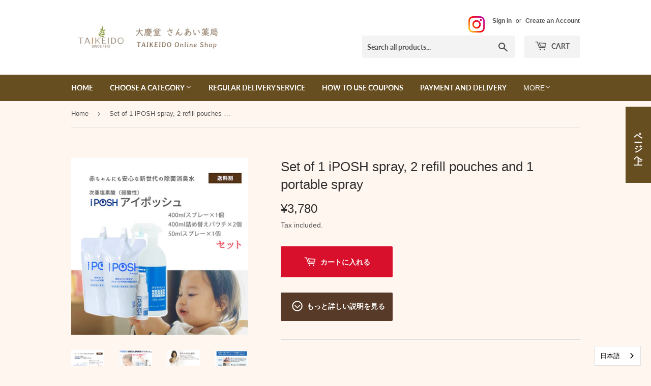

--- FILE ---
content_type: text/html; charset=utf-8
request_url: https://taikeido.com/en/products/iposh-%E3%82%A2%E3%82%A4%E3%83%9D%E3%83%83%E3%82%B7%E3%83%A5-%E8%A9%B0%E3%82%81%E6%9B%BF%E3%81%88%E3%82%AD%E3%83%A5%E3%83%BC%E3%83%965l%E3%81%AE%E3%82%B3%E3%83%94%E3%83%BC
body_size: 27918
content:
<!doctype html>
<html class="no-touch no-js" lang="en">
<head>
  <!-- Google Tag Manager -->
  <script>(GTM-NQQSS74T)</script>
  <!-- End Google Tag Manager -->



  
<!-- Google tag (gtag.js) -->
<script async src="https://www.googletagmanager.com/gtag/js?id=G-SPS4J6KHP3"></script>
<script>
  window.dataLayer = window.dataLayer || [];
  function gtag(){dataLayer.push(arguments);}
  gtag('js', new Date());

  gtag('config', 'G-SPS4J6KHP3');
</script>



  
  
                 <script type='text/javascript'>var easylockdownLocationDisabled = true;</script> <script type='text/javascript' src='//taikeido.com/apps/easylockdown/easylockdown-1.0.8.min.js' data-no-instant></script> <script type='text/javascript'>if( typeof InstantClick == 'object' ) easylockdown.clearData();</script> <style type="text/css">#easylockdown-password-form{padding:30px 0;text-align:center}#easylockdown-wrapper,.easylockdown-form-holder{display:inline-block}#easylockdown-password{vertical-align:top;margin-bottom:16px;padding:8px 15px;line-height:1.2em;outline:0;box-shadow:none}#easylockdown-password-error{display:none;color:#fb8077;text-align:left}#easylockdown-password-error.easylockdown-error{border:1px solid #fb8077}#easylockdown-password-form-button:not(.easylockdown-native-styles){vertical-align:top;display:inline-block!important;height:auto!important;padding:8px 15px;background:#777;border-radius:3px;color:#fff!important;line-height:1.2em;text-decoration:none!important}.easylockdown-instantclick-fix,.easylockdown-item-selector{position:absolute;z-index:-999;display:none;height:0;width:0;font-size:0;line-height:0}.easylockdown-collection-item[data-eld-loc-can],.easylockdown-item-selector+*,.easylockdown-item[data-eld-loc-can]{display:none}.easylockdown404-content-container{padding:50px;text-align:center}.easylockdown404-title-holder .easylockdown-title-404{display:block;margin:0 0 1rem;font-size:2rem;line-height:2.5rem}</style> 















<script type='text/javascript'>easylockdown.hideLinks.push('*[href$="/collections/会員様限定"],*[data-eld-collection-handle="会員様限定"],*[href$="/collections/%E4%BC%9A%E5%93%A1%E6%A7%98%E9%99%90%E5%AE%9A"],*[data-eld-collection-handle="%E4%BC%9A%E5%93%A1%E6%A7%98%E9%99%90%E5%AE%9A"],*[href$="/products/第2類医薬品-廣東牛黄清心元-1丸-1"],*[href*="/products/第2類医薬品-廣東牛黄清心元-1丸-1/"],*[href*="/products/第2類医薬品-廣東牛黄清心元-1丸-1?"],*[href*="/products/第2類医薬品-廣東牛黄清心元-1丸-1#"],*[data-eld-product-handle="第2類医薬品-廣東牛黄清心元-1丸-1"],*[href$="/products/%E7%AC%AC2%E9%A1%9E%E5%8C%BB%E8%96%AC%E5%93%81-%E5%BB%A3%E6%9D%B1%E7%89%9B%E9%BB%84%E6%B8%85%E5%BF%83%E5%85%83-1%E4%B8%B8-1"],*[href*="/products/%E7%AC%AC2%E9%A1%9E%E5%8C%BB%E8%96%AC%E5%93%81-%E5%BB%A3%E6%9D%B1%E7%89%9B%E9%BB%84%E6%B8%85%E5%BF%83%E5%85%83-1%E4%B8%B8-1/"],*[href*="/products/%E7%AC%AC2%E9%A1%9E%E5%8C%BB%E8%96%AC%E5%93%81-%E5%BB%A3%E6%9D%B1%E7%89%9B%E9%BB%84%E6%B8%85%E5%BF%83%E5%85%83-1%E4%B8%B8-1?"],*[href*="/products/%E7%AC%AC2%E9%A1%9E%E5%8C%BB%E8%96%AC%E5%93%81-%E5%BB%A3%E6%9D%B1%E7%89%9B%E9%BB%84%E6%B8%85%E5%BF%83%E5%85%83-1%E4%B8%B8-1#"],*[data-eld-product-handle="%E7%AC%AC2%E9%A1%9E%E5%8C%BB%E8%96%AC%E5%93%81-%E5%BB%A3%E6%9D%B1%E7%89%9B%E9%BB%84%E6%B8%85%E5%BF%83%E5%85%83-1%E4%B8%B8-1"],*[href$="/products/第2類医薬品-廣東牛黄清心元-1丸"],*[href*="/products/第2類医薬品-廣東牛黄清心元-1丸/"],*[href*="/products/第2類医薬品-廣東牛黄清心元-1丸?"],*[href*="/products/第2類医薬品-廣東牛黄清心元-1丸#"],*[data-eld-product-handle="第2類医薬品-廣東牛黄清心元-1丸"],*[href$="/products/%E7%AC%AC2%E9%A1%9E%E5%8C%BB%E8%96%AC%E5%93%81-%E5%BB%A3%E6%9D%B1%E7%89%9B%E9%BB%84%E6%B8%85%E5%BF%83%E5%85%83-1%E4%B8%B8"],*[href*="/products/%E7%AC%AC2%E9%A1%9E%E5%8C%BB%E8%96%AC%E5%93%81-%E5%BB%A3%E6%9D%B1%E7%89%9B%E9%BB%84%E6%B8%85%E5%BF%83%E5%85%83-1%E4%B8%B8/"],*[href*="/products/%E7%AC%AC2%E9%A1%9E%E5%8C%BB%E8%96%AC%E5%93%81-%E5%BB%A3%E6%9D%B1%E7%89%9B%E9%BB%84%E6%B8%85%E5%BF%83%E5%85%83-1%E4%B8%B8?"],*[href*="/products/%E7%AC%AC2%E9%A1%9E%E5%8C%BB%E8%96%AC%E5%93%81-%E5%BB%A3%E6%9D%B1%E7%89%9B%E9%BB%84%E6%B8%85%E5%BF%83%E5%85%83-1%E4%B8%B8#"],*[data-eld-product-handle="%E7%AC%AC2%E9%A1%9E%E5%8C%BB%E8%96%AC%E5%93%81-%E5%BB%A3%E6%9D%B1%E7%89%9B%E9%BB%84%E6%B8%85%E5%BF%83%E5%85%83-1%E4%B8%B8"]');</script>





<script type='text/javascript'>
  if( typeof easylockdown == 'object' ) {
    easylockdown.localeRootUrl = '/en';
    easylockdown.routerByLocation(); 

    easylockdown.onReady(function(e){
      easylockdown.hideAllLinks();
    });
  }
</script>
  <!-- 会員限定ページ ================================================== -->
 
    

  
  <script>(function(H){H.className=H.className.replace(/\bno-js\b/,'js')})(document.documentElement)</script>
  <!-- Basic page needs ================================================== -->
  <meta charset="utf-8">
  <meta http-equiv="X-UA-Compatible" content="IE=edge,chrome=1">

  
  <link rel="shortcut icon" href="//taikeido.com/cdn/shop/files/IMG_9684_32x32.jpg?v=1671695875" type="image/png" />
  

  <!-- Title and description ================================================== -->
  <title>
  Set of 1 iPOSH spray, 2 refill pouches and 1 portable spray &ndash; 大慶堂 さんあい薬局 オンラインショップ
  </title>

  
    <meta name="description" content="This product may take some time to ship. [Regarding NITE&#39;s report on the effectiveness of hypochlorous acid water against the new coronavirus] Thank you for your continued patronage of iPOSH, a hypochlorous acid (weakly acidic) disinfectant and deodorizer. iPOSH is hypochlorous acid, and the manufacturing process is di">
  

  <!-- Product meta ================================================== -->
  <!-- /snippets/social-meta-tags.liquid -->




<meta property="og:site_name" content="大慶堂 さんあい薬局 オンラインショップ">
<meta property="og:url" content="https://taikeido.com/en/products/iposh-%e3%82%a2%e3%82%a4%e3%83%9d%e3%83%83%e3%82%b7%e3%83%a5-%e8%a9%b0%e3%82%81%e6%9b%bf%e3%81%88%e3%82%ad%e3%83%a5%e3%83%bc%e3%83%965l%e3%81%ae%e3%82%b3%e3%83%94%e3%83%bc">
<meta property="og:title" content="Set of 1 iPOSH spray, 2 refill pouches and 1 portable spray">
<meta property="og:type" content="product">
<meta property="og:description" content="This product may take some time to ship. [Regarding NITE&#39;s report on the effectiveness of hypochlorous acid water against the new coronavirus] Thank you for your continued patronage of iPOSH, a hypochlorous acid (weakly acidic) disinfectant and deodorizer. iPOSH is hypochlorous acid, and the manufacturing process is di">

  <meta property="og:price:amount" content="3,780">
  <meta property="og:price:currency" content="JPY">

<meta property="og:image" content="http://taikeido.com/cdn/shop/products/iposh-set4_1200x1200.jpg?v=1643347866"><meta property="og:image" content="http://taikeido.com/cdn/shop/products/iposh1_1200x1200.jpg?v=1643347866"><meta property="og:image" content="http://taikeido.com/cdn/shop/products/152200430_o2_242d6e30-5069-4343-bbd1-65afe920e212_1200x1200.jpg?v=1643347866">
<meta property="og:image:secure_url" content="https://taikeido.com/cdn/shop/products/iposh-set4_1200x1200.jpg?v=1643347866"><meta property="og:image:secure_url" content="https://taikeido.com/cdn/shop/products/iposh1_1200x1200.jpg?v=1643347866"><meta property="og:image:secure_url" content="https://taikeido.com/cdn/shop/products/152200430_o2_242d6e30-5069-4343-bbd1-65afe920e212_1200x1200.jpg?v=1643347866">


  <meta name="twitter:site" content="@tkd_online_shop/">

<meta name="twitter:card" content="summary_large_image">
<meta name="twitter:title" content="Set of 1 iPOSH spray, 2 refill pouches and 1 portable spray">
<meta name="twitter:description" content="This product may take some time to ship. [Regarding NITE&#39;s report on the effectiveness of hypochlorous acid water against the new coronavirus] Thank you for your continued patronage of iPOSH, a hypochlorous acid (weakly acidic) disinfectant and deodorizer. iPOSH is hypochlorous acid, and the manufacturing process is di">


  <!-- CSS3 variables ================================================== -->
  <style data-shopify>
  :root {
    --color-body-text: #585656;
    --color-body: #fff6ef;
  }
</style>


  <!-- Helpers ================================================== -->
  <link rel="canonical" href="https://taikeido.com/en/products/iposh-%e3%82%a2%e3%82%a4%e3%83%9d%e3%83%83%e3%82%b7%e3%83%a5-%e8%a9%b0%e3%82%81%e6%9b%bf%e3%81%88%e3%82%ad%e3%83%a5%e3%83%bc%e3%83%965l%e3%81%ae%e3%82%b3%e3%83%94%e3%83%bc">
  <meta name="viewport" content="width=device-width,initial-scale=1">

  <!-- CSS ================================================== -->
  <link href="//taikeido.com/cdn/shop/t/2/assets/theme.scss.css?v=150829465893403018291769410024" rel="stylesheet" type="text/css" media="all" />

  <script>

    var moneyFormat = '¥{{amount_no_decimals}}';

    var theme = {
      strings:{
        product:{
          unavailable: "Unavailable",
          will_be_in_stock_after:"Will be in stock after [date]",
          only_left:"Only 1 left!",
          unitPrice: "Unit price",
          unitPriceSeparator: "per"
        },
        navigation:{
          more_link: "More"
        },
        map:{
          addressError: "Error looking up that address",
          addressNoResults: "No results for that address",
          addressQueryLimit: "You have exceeded the Google API usage limit. Consider upgrading to a \u003ca href=\"https:\/\/developers.google.com\/maps\/premium\/usage-limits\"\u003ePremium Plan\u003c\/a\u003e.",
          authError: "There was a problem authenticating your Google Maps API Key."
        }
      },
      settings:{
        cartType: "page"
      }
    };</script>

  <!-- Header hook for plugins ================================================== -->
  <script>window.performance && window.performance.mark && window.performance.mark('shopify.content_for_header.start');</script><meta name="facebook-domain-verification" content="gjvkxsetfz9pa1ri637fobeylqbjlj">
<meta name="facebook-domain-verification" content="9334s44icc4sy6o5fm7kswyokcg649">
<meta id="shopify-digital-wallet" name="shopify-digital-wallet" content="/57763659957/digital_wallets/dialog">
<meta name="shopify-checkout-api-token" content="0334c4ac44a90f68552b524d93f7e4e0">
<meta id="in-context-paypal-metadata" data-shop-id="57763659957" data-venmo-supported="false" data-environment="production" data-locale="en_US" data-paypal-v4="true" data-currency="JPY">
<link rel="alternate" hreflang="x-default" href="https://taikeido.com/products/iposh-%E3%82%A2%E3%82%A4%E3%83%9D%E3%83%83%E3%82%B7%E3%83%A5-%E8%A9%B0%E3%82%81%E6%9B%BF%E3%81%88%E3%82%AD%E3%83%A5%E3%83%BC%E3%83%965l%E3%81%AE%E3%82%B3%E3%83%94%E3%83%BC">
<link rel="alternate" hreflang="ja" href="https://taikeido.com/products/iposh-%E3%82%A2%E3%82%A4%E3%83%9D%E3%83%83%E3%82%B7%E3%83%A5-%E8%A9%B0%E3%82%81%E6%9B%BF%E3%81%88%E3%82%AD%E3%83%A5%E3%83%BC%E3%83%965l%E3%81%AE%E3%82%B3%E3%83%94%E3%83%BC">
<link rel="alternate" hreflang="en" href="https://taikeido.com/en/products/iposh-%E3%82%A2%E3%82%A4%E3%83%9D%E3%83%83%E3%82%B7%E3%83%A5-%E8%A9%B0%E3%82%81%E6%9B%BF%E3%81%88%E3%82%AD%E3%83%A5%E3%83%BC%E3%83%965l%E3%81%AE%E3%82%B3%E3%83%94%E3%83%BC">
<link rel="alternate" type="application/json+oembed" href="https://taikeido.com/en/products/iposh-%e3%82%a2%e3%82%a4%e3%83%9d%e3%83%83%e3%82%b7%e3%83%a5-%e8%a9%b0%e3%82%81%e6%9b%bf%e3%81%88%e3%82%ad%e3%83%a5%e3%83%bc%e3%83%965l%e3%81%ae%e3%82%b3%e3%83%94%e3%83%bc.oembed">
<script async="async" src="/checkouts/internal/preloads.js?locale=en-JP"></script>
<script id="shopify-features" type="application/json">{"accessToken":"0334c4ac44a90f68552b524d93f7e4e0","betas":["rich-media-storefront-analytics"],"domain":"taikeido.com","predictiveSearch":false,"shopId":57763659957,"locale":"en"}</script>
<script>var Shopify = Shopify || {};
Shopify.shop = "taikeido.myshopify.com";
Shopify.locale = "en";
Shopify.currency = {"active":"JPY","rate":"1.0"};
Shopify.country = "JP";
Shopify.theme = {"name":"Supply","id":124955295925,"schema_name":"Supply","schema_version":"9.5.1","theme_store_id":679,"role":"main"};
Shopify.theme.handle = "null";
Shopify.theme.style = {"id":null,"handle":null};
Shopify.cdnHost = "taikeido.com/cdn";
Shopify.routes = Shopify.routes || {};
Shopify.routes.root = "/en/";</script>
<script type="module">!function(o){(o.Shopify=o.Shopify||{}).modules=!0}(window);</script>
<script>!function(o){function n(){var o=[];function n(){o.push(Array.prototype.slice.apply(arguments))}return n.q=o,n}var t=o.Shopify=o.Shopify||{};t.loadFeatures=n(),t.autoloadFeatures=n()}(window);</script>
<script id="shop-js-analytics" type="application/json">{"pageType":"product"}</script>
<script defer="defer" async type="module" src="//taikeido.com/cdn/shopifycloud/shop-js/modules/v2/client.init-shop-cart-sync_BN7fPSNr.en.esm.js"></script>
<script defer="defer" async type="module" src="//taikeido.com/cdn/shopifycloud/shop-js/modules/v2/chunk.common_Cbph3Kss.esm.js"></script>
<script defer="defer" async type="module" src="//taikeido.com/cdn/shopifycloud/shop-js/modules/v2/chunk.modal_DKumMAJ1.esm.js"></script>
<script type="module">
  await import("//taikeido.com/cdn/shopifycloud/shop-js/modules/v2/client.init-shop-cart-sync_BN7fPSNr.en.esm.js");
await import("//taikeido.com/cdn/shopifycloud/shop-js/modules/v2/chunk.common_Cbph3Kss.esm.js");
await import("//taikeido.com/cdn/shopifycloud/shop-js/modules/v2/chunk.modal_DKumMAJ1.esm.js");

  window.Shopify.SignInWithShop?.initShopCartSync?.({"fedCMEnabled":true,"windoidEnabled":true});

</script>
<script>(function() {
  var isLoaded = false;
  function asyncLoad() {
    if (isLoaded) return;
    isLoaded = true;
    var urls = ["https:\/\/ncs.mixlogue.jp\/zdft29193i4oeee388.min.js?shop=taikeido.myshopify.com","https:\/\/cdn.weglot.com\/weglot_script_tag.js?shop=taikeido.myshopify.com","https:\/\/shopify-app-delivery-date.firebaseapp.com\/assets\/richDelivery.js?shop=taikeido.myshopify.com","https:\/\/cdn.autoketing.org\/sdk-cdn\/recommended\/dist\/top-pin-embed.js?t1999=1675987853734230351\u0026shop=taikeido.myshopify.com"];
    for (var i = 0; i < urls.length; i++) {
      var s = document.createElement('script');
      s.type = 'text/javascript';
      s.async = true;
      s.src = urls[i];
      var x = document.getElementsByTagName('script')[0];
      x.parentNode.insertBefore(s, x);
    }
  };
  if(window.attachEvent) {
    window.attachEvent('onload', asyncLoad);
  } else {
    window.addEventListener('load', asyncLoad, false);
  }
})();</script>
<script id="__st">var __st={"a":57763659957,"offset":32400,"reqid":"3d623589-6e08-4b61-a4e9-4e52b8fefff5-1769903857","pageurl":"taikeido.com\/en\/products\/iposh-%E3%82%A2%E3%82%A4%E3%83%9D%E3%83%83%E3%82%B7%E3%83%A5-%E8%A9%B0%E3%82%81%E6%9B%BF%E3%81%88%E3%82%AD%E3%83%A5%E3%83%BC%E3%83%965l%E3%81%AE%E3%82%B3%E3%83%94%E3%83%BC","u":"65cd3102dcae","p":"product","rtyp":"product","rid":7148556845237};</script>
<script>window.ShopifyPaypalV4VisibilityTracking = true;</script>
<script id="captcha-bootstrap">!function(){'use strict';const t='contact',e='account',n='new_comment',o=[[t,t],['blogs',n],['comments',n],[t,'customer']],c=[[e,'customer_login'],[e,'guest_login'],[e,'recover_customer_password'],[e,'create_customer']],r=t=>t.map((([t,e])=>`form[action*='/${t}']:not([data-nocaptcha='true']) input[name='form_type'][value='${e}']`)).join(','),a=t=>()=>t?[...document.querySelectorAll(t)].map((t=>t.form)):[];function s(){const t=[...o],e=r(t);return a(e)}const i='password',u='form_key',d=['recaptcha-v3-token','g-recaptcha-response','h-captcha-response',i],f=()=>{try{return window.sessionStorage}catch{return}},m='__shopify_v',_=t=>t.elements[u];function p(t,e,n=!1){try{const o=window.sessionStorage,c=JSON.parse(o.getItem(e)),{data:r}=function(t){const{data:e,action:n}=t;return t[m]||n?{data:e,action:n}:{data:t,action:n}}(c);for(const[e,n]of Object.entries(r))t.elements[e]&&(t.elements[e].value=n);n&&o.removeItem(e)}catch(o){console.error('form repopulation failed',{error:o})}}const l='form_type',E='cptcha';function T(t){t.dataset[E]=!0}const w=window,h=w.document,L='Shopify',v='ce_forms',y='captcha';let A=!1;((t,e)=>{const n=(g='f06e6c50-85a8-45c8-87d0-21a2b65856fe',I='https://cdn.shopify.com/shopifycloud/storefront-forms-hcaptcha/ce_storefront_forms_captcha_hcaptcha.v1.5.2.iife.js',D={infoText:'Protected by hCaptcha',privacyText:'Privacy',termsText:'Terms'},(t,e,n)=>{const o=w[L][v],c=o.bindForm;if(c)return c(t,g,e,D).then(n);var r;o.q.push([[t,g,e,D],n]),r=I,A||(h.body.append(Object.assign(h.createElement('script'),{id:'captcha-provider',async:!0,src:r})),A=!0)});var g,I,D;w[L]=w[L]||{},w[L][v]=w[L][v]||{},w[L][v].q=[],w[L][y]=w[L][y]||{},w[L][y].protect=function(t,e){n(t,void 0,e),T(t)},Object.freeze(w[L][y]),function(t,e,n,w,h,L){const[v,y,A,g]=function(t,e,n){const i=e?o:[],u=t?c:[],d=[...i,...u],f=r(d),m=r(i),_=r(d.filter((([t,e])=>n.includes(e))));return[a(f),a(m),a(_),s()]}(w,h,L),I=t=>{const e=t.target;return e instanceof HTMLFormElement?e:e&&e.form},D=t=>v().includes(t);t.addEventListener('submit',(t=>{const e=I(t);if(!e)return;const n=D(e)&&!e.dataset.hcaptchaBound&&!e.dataset.recaptchaBound,o=_(e),c=g().includes(e)&&(!o||!o.value);(n||c)&&t.preventDefault(),c&&!n&&(function(t){try{if(!f())return;!function(t){const e=f();if(!e)return;const n=_(t);if(!n)return;const o=n.value;o&&e.removeItem(o)}(t);const e=Array.from(Array(32),(()=>Math.random().toString(36)[2])).join('');!function(t,e){_(t)||t.append(Object.assign(document.createElement('input'),{type:'hidden',name:u})),t.elements[u].value=e}(t,e),function(t,e){const n=f();if(!n)return;const o=[...t.querySelectorAll(`input[type='${i}']`)].map((({name:t})=>t)),c=[...d,...o],r={};for(const[a,s]of new FormData(t).entries())c.includes(a)||(r[a]=s);n.setItem(e,JSON.stringify({[m]:1,action:t.action,data:r}))}(t,e)}catch(e){console.error('failed to persist form',e)}}(e),e.submit())}));const S=(t,e)=>{t&&!t.dataset[E]&&(n(t,e.some((e=>e===t))),T(t))};for(const o of['focusin','change'])t.addEventListener(o,(t=>{const e=I(t);D(e)&&S(e,y())}));const B=e.get('form_key'),M=e.get(l),P=B&&M;t.addEventListener('DOMContentLoaded',(()=>{const t=y();if(P)for(const e of t)e.elements[l].value===M&&p(e,B);[...new Set([...A(),...v().filter((t=>'true'===t.dataset.shopifyCaptcha))])].forEach((e=>S(e,t)))}))}(h,new URLSearchParams(w.location.search),n,t,e,['guest_login'])})(!0,!0)}();</script>
<script integrity="sha256-4kQ18oKyAcykRKYeNunJcIwy7WH5gtpwJnB7kiuLZ1E=" data-source-attribution="shopify.loadfeatures" defer="defer" src="//taikeido.com/cdn/shopifycloud/storefront/assets/storefront/load_feature-a0a9edcb.js" crossorigin="anonymous"></script>
<script data-source-attribution="shopify.dynamic_checkout.dynamic.init">var Shopify=Shopify||{};Shopify.PaymentButton=Shopify.PaymentButton||{isStorefrontPortableWallets:!0,init:function(){window.Shopify.PaymentButton.init=function(){};var t=document.createElement("script");t.src="https://taikeido.com/cdn/shopifycloud/portable-wallets/latest/portable-wallets.en.js",t.type="module",document.head.appendChild(t)}};
</script>
<script data-source-attribution="shopify.dynamic_checkout.buyer_consent">
  function portableWalletsHideBuyerConsent(e){var t=document.getElementById("shopify-buyer-consent"),n=document.getElementById("shopify-subscription-policy-button");t&&n&&(t.classList.add("hidden"),t.setAttribute("aria-hidden","true"),n.removeEventListener("click",e))}function portableWalletsShowBuyerConsent(e){var t=document.getElementById("shopify-buyer-consent"),n=document.getElementById("shopify-subscription-policy-button");t&&n&&(t.classList.remove("hidden"),t.removeAttribute("aria-hidden"),n.addEventListener("click",e))}window.Shopify?.PaymentButton&&(window.Shopify.PaymentButton.hideBuyerConsent=portableWalletsHideBuyerConsent,window.Shopify.PaymentButton.showBuyerConsent=portableWalletsShowBuyerConsent);
</script>
<script data-source-attribution="shopify.dynamic_checkout.cart.bootstrap">document.addEventListener("DOMContentLoaded",(function(){function t(){return document.querySelector("shopify-accelerated-checkout-cart, shopify-accelerated-checkout")}if(t())Shopify.PaymentButton.init();else{new MutationObserver((function(e,n){t()&&(Shopify.PaymentButton.init(),n.disconnect())})).observe(document.body,{childList:!0,subtree:!0})}}));
</script>
<link id="shopify-accelerated-checkout-styles" rel="stylesheet" media="screen" href="https://taikeido.com/cdn/shopifycloud/portable-wallets/latest/accelerated-checkout-backwards-compat.css" crossorigin="anonymous">
<style id="shopify-accelerated-checkout-cart">
        #shopify-buyer-consent {
  margin-top: 1em;
  display: inline-block;
  width: 100%;
}

#shopify-buyer-consent.hidden {
  display: none;
}

#shopify-subscription-policy-button {
  background: none;
  border: none;
  padding: 0;
  text-decoration: underline;
  font-size: inherit;
  cursor: pointer;
}

#shopify-subscription-policy-button::before {
  box-shadow: none;
}

      </style>

<script>window.performance && window.performance.mark && window.performance.mark('shopify.content_for_header.end');</script>

  
  

  <script src="//taikeido.com/cdn/shop/t/2/assets/jquery-2.2.3.min.js?v=58211863146907186831626591088" type="text/javascript"></script>

  <script src="//taikeido.com/cdn/shop/t/2/assets/lazysizes.min.js?v=8147953233334221341626591089" async="async"></script>
  <script src="//taikeido.com/cdn/shop/t/2/assets/vendor.js?v=106177282645720727331626591091" defer="defer"></script>
  <script src="//taikeido.com/cdn/shop/t/2/assets/theme.js?v=138594458694098146991707482444" defer="defer"></script>



<!--Start Weglot Script-->
<script src="//cdn.weglot.com/weglot.min.js"></script>
<script id="has-script-tags">Weglot.initialize({ api_key:"wg_e69aeb9d523d01aa5e42cb3c712b47623" });</script>
<!--End Weglot Script-->




<link href="https://monorail-edge.shopifysvc.com" rel="dns-prefetch">
<script>(function(){if ("sendBeacon" in navigator && "performance" in window) {try {var session_token_from_headers = performance.getEntriesByType('navigation')[0].serverTiming.find(x => x.name == '_s').description;} catch {var session_token_from_headers = undefined;}var session_cookie_matches = document.cookie.match(/_shopify_s=([^;]*)/);var session_token_from_cookie = session_cookie_matches && session_cookie_matches.length === 2 ? session_cookie_matches[1] : "";var session_token = session_token_from_headers || session_token_from_cookie || "";function handle_abandonment_event(e) {var entries = performance.getEntries().filter(function(entry) {return /monorail-edge.shopifysvc.com/.test(entry.name);});if (!window.abandonment_tracked && entries.length === 0) {window.abandonment_tracked = true;var currentMs = Date.now();var navigation_start = performance.timing.navigationStart;var payload = {shop_id: 57763659957,url: window.location.href,navigation_start,duration: currentMs - navigation_start,session_token,page_type: "product"};window.navigator.sendBeacon("https://monorail-edge.shopifysvc.com/v1/produce", JSON.stringify({schema_id: "online_store_buyer_site_abandonment/1.1",payload: payload,metadata: {event_created_at_ms: currentMs,event_sent_at_ms: currentMs}}));}}window.addEventListener('pagehide', handle_abandonment_event);}}());</script>
<script id="web-pixels-manager-setup">(function e(e,d,r,n,o){if(void 0===o&&(o={}),!Boolean(null===(a=null===(i=window.Shopify)||void 0===i?void 0:i.analytics)||void 0===a?void 0:a.replayQueue)){var i,a;window.Shopify=window.Shopify||{};var t=window.Shopify;t.analytics=t.analytics||{};var s=t.analytics;s.replayQueue=[],s.publish=function(e,d,r){return s.replayQueue.push([e,d,r]),!0};try{self.performance.mark("wpm:start")}catch(e){}var l=function(){var e={modern:/Edge?\/(1{2}[4-9]|1[2-9]\d|[2-9]\d{2}|\d{4,})\.\d+(\.\d+|)|Firefox\/(1{2}[4-9]|1[2-9]\d|[2-9]\d{2}|\d{4,})\.\d+(\.\d+|)|Chrom(ium|e)\/(9{2}|\d{3,})\.\d+(\.\d+|)|(Maci|X1{2}).+ Version\/(15\.\d+|(1[6-9]|[2-9]\d|\d{3,})\.\d+)([,.]\d+|)( \(\w+\)|)( Mobile\/\w+|) Safari\/|Chrome.+OPR\/(9{2}|\d{3,})\.\d+\.\d+|(CPU[ +]OS|iPhone[ +]OS|CPU[ +]iPhone|CPU IPhone OS|CPU iPad OS)[ +]+(15[._]\d+|(1[6-9]|[2-9]\d|\d{3,})[._]\d+)([._]\d+|)|Android:?[ /-](13[3-9]|1[4-9]\d|[2-9]\d{2}|\d{4,})(\.\d+|)(\.\d+|)|Android.+Firefox\/(13[5-9]|1[4-9]\d|[2-9]\d{2}|\d{4,})\.\d+(\.\d+|)|Android.+Chrom(ium|e)\/(13[3-9]|1[4-9]\d|[2-9]\d{2}|\d{4,})\.\d+(\.\d+|)|SamsungBrowser\/([2-9]\d|\d{3,})\.\d+/,legacy:/Edge?\/(1[6-9]|[2-9]\d|\d{3,})\.\d+(\.\d+|)|Firefox\/(5[4-9]|[6-9]\d|\d{3,})\.\d+(\.\d+|)|Chrom(ium|e)\/(5[1-9]|[6-9]\d|\d{3,})\.\d+(\.\d+|)([\d.]+$|.*Safari\/(?![\d.]+ Edge\/[\d.]+$))|(Maci|X1{2}).+ Version\/(10\.\d+|(1[1-9]|[2-9]\d|\d{3,})\.\d+)([,.]\d+|)( \(\w+\)|)( Mobile\/\w+|) Safari\/|Chrome.+OPR\/(3[89]|[4-9]\d|\d{3,})\.\d+\.\d+|(CPU[ +]OS|iPhone[ +]OS|CPU[ +]iPhone|CPU IPhone OS|CPU iPad OS)[ +]+(10[._]\d+|(1[1-9]|[2-9]\d|\d{3,})[._]\d+)([._]\d+|)|Android:?[ /-](13[3-9]|1[4-9]\d|[2-9]\d{2}|\d{4,})(\.\d+|)(\.\d+|)|Mobile Safari.+OPR\/([89]\d|\d{3,})\.\d+\.\d+|Android.+Firefox\/(13[5-9]|1[4-9]\d|[2-9]\d{2}|\d{4,})\.\d+(\.\d+|)|Android.+Chrom(ium|e)\/(13[3-9]|1[4-9]\d|[2-9]\d{2}|\d{4,})\.\d+(\.\d+|)|Android.+(UC? ?Browser|UCWEB|U3)[ /]?(15\.([5-9]|\d{2,})|(1[6-9]|[2-9]\d|\d{3,})\.\d+)\.\d+|SamsungBrowser\/(5\.\d+|([6-9]|\d{2,})\.\d+)|Android.+MQ{2}Browser\/(14(\.(9|\d{2,})|)|(1[5-9]|[2-9]\d|\d{3,})(\.\d+|))(\.\d+|)|K[Aa][Ii]OS\/(3\.\d+|([4-9]|\d{2,})\.\d+)(\.\d+|)/},d=e.modern,r=e.legacy,n=navigator.userAgent;return n.match(d)?"modern":n.match(r)?"legacy":"unknown"}(),u="modern"===l?"modern":"legacy",c=(null!=n?n:{modern:"",legacy:""})[u],f=function(e){return[e.baseUrl,"/wpm","/b",e.hashVersion,"modern"===e.buildTarget?"m":"l",".js"].join("")}({baseUrl:d,hashVersion:r,buildTarget:u}),m=function(e){var d=e.version,r=e.bundleTarget,n=e.surface,o=e.pageUrl,i=e.monorailEndpoint;return{emit:function(e){var a=e.status,t=e.errorMsg,s=(new Date).getTime(),l=JSON.stringify({metadata:{event_sent_at_ms:s},events:[{schema_id:"web_pixels_manager_load/3.1",payload:{version:d,bundle_target:r,page_url:o,status:a,surface:n,error_msg:t},metadata:{event_created_at_ms:s}}]});if(!i)return console&&console.warn&&console.warn("[Web Pixels Manager] No Monorail endpoint provided, skipping logging."),!1;try{return self.navigator.sendBeacon.bind(self.navigator)(i,l)}catch(e){}var u=new XMLHttpRequest;try{return u.open("POST",i,!0),u.setRequestHeader("Content-Type","text/plain"),u.send(l),!0}catch(e){return console&&console.warn&&console.warn("[Web Pixels Manager] Got an unhandled error while logging to Monorail."),!1}}}}({version:r,bundleTarget:l,surface:e.surface,pageUrl:self.location.href,monorailEndpoint:e.monorailEndpoint});try{o.browserTarget=l,function(e){var d=e.src,r=e.async,n=void 0===r||r,o=e.onload,i=e.onerror,a=e.sri,t=e.scriptDataAttributes,s=void 0===t?{}:t,l=document.createElement("script"),u=document.querySelector("head"),c=document.querySelector("body");if(l.async=n,l.src=d,a&&(l.integrity=a,l.crossOrigin="anonymous"),s)for(var f in s)if(Object.prototype.hasOwnProperty.call(s,f))try{l.dataset[f]=s[f]}catch(e){}if(o&&l.addEventListener("load",o),i&&l.addEventListener("error",i),u)u.appendChild(l);else{if(!c)throw new Error("Did not find a head or body element to append the script");c.appendChild(l)}}({src:f,async:!0,onload:function(){if(!function(){var e,d;return Boolean(null===(d=null===(e=window.Shopify)||void 0===e?void 0:e.analytics)||void 0===d?void 0:d.initialized)}()){var d=window.webPixelsManager.init(e)||void 0;if(d){var r=window.Shopify.analytics;r.replayQueue.forEach((function(e){var r=e[0],n=e[1],o=e[2];d.publishCustomEvent(r,n,o)})),r.replayQueue=[],r.publish=d.publishCustomEvent,r.visitor=d.visitor,r.initialized=!0}}},onerror:function(){return m.emit({status:"failed",errorMsg:"".concat(f," has failed to load")})},sri:function(e){var d=/^sha384-[A-Za-z0-9+/=]+$/;return"string"==typeof e&&d.test(e)}(c)?c:"",scriptDataAttributes:o}),m.emit({status:"loading"})}catch(e){m.emit({status:"failed",errorMsg:(null==e?void 0:e.message)||"Unknown error"})}}})({shopId: 57763659957,storefrontBaseUrl: "https://taikeido.com",extensionsBaseUrl: "https://extensions.shopifycdn.com/cdn/shopifycloud/web-pixels-manager",monorailEndpoint: "https://monorail-edge.shopifysvc.com/unstable/produce_batch",surface: "storefront-renderer",enabledBetaFlags: ["2dca8a86"],webPixelsConfigList: [{"id":"2352578741","configuration":"{\"eventPixelIdAddToCart\":\"tw-q19wo-q1acp\",\"eventPixelIdSiteVisit\":\"tw-q19wo-q1acq\",\"eventPixelIdPurchase\":\"tw-q19wo-q1acl\",\"eventPixelIdAddedPaymentInfo\":\"tw-q19wo-q1ack\",\"eventPixelIdCheckoutInitiated\":\"tw-q19wo-q1aco\",\"eventPixelIdContentView\":\"tw-q19wo-q1acm\",\"eventPixelIdSearch\":\"tw-q19wo-q1acn\",\"basePixelId\":\"q19wo\",\"adsAccountId\":\"18ce55sqlh2\",\"isDisconnected\":\"0\"}","eventPayloadVersion":"v1","runtimeContext":"STRICT","scriptVersion":"28c5dacefa9312c3f7ebd444dc3c1418","type":"APP","apiClientId":6455335,"privacyPurposes":["ANALYTICS","MARKETING","SALE_OF_DATA"],"dataSharingAdjustments":{"protectedCustomerApprovalScopes":["read_customer_address","read_customer_personal_data"]}},{"id":"455344309","configuration":"{\"config\":\"{\\\"pixel_id\\\":\\\"G-SPS4J6KHP3\\\",\\\"gtag_events\\\":[{\\\"type\\\":\\\"purchase\\\",\\\"action_label\\\":\\\"G-SPS4J6KHP3\\\"},{\\\"type\\\":\\\"page_view\\\",\\\"action_label\\\":\\\"G-SPS4J6KHP3\\\"},{\\\"type\\\":\\\"view_item\\\",\\\"action_label\\\":\\\"G-SPS4J6KHP3\\\"},{\\\"type\\\":\\\"search\\\",\\\"action_label\\\":\\\"G-SPS4J6KHP3\\\"},{\\\"type\\\":\\\"add_to_cart\\\",\\\"action_label\\\":\\\"G-SPS4J6KHP3\\\"},{\\\"type\\\":\\\"begin_checkout\\\",\\\"action_label\\\":\\\"G-SPS4J6KHP3\\\"},{\\\"type\\\":\\\"add_payment_info\\\",\\\"action_label\\\":\\\"G-SPS4J6KHP3\\\"}],\\\"enable_monitoring_mode\\\":false}\"}","eventPayloadVersion":"v1","runtimeContext":"OPEN","scriptVersion":"b2a88bafab3e21179ed38636efcd8a93","type":"APP","apiClientId":1780363,"privacyPurposes":[],"dataSharingAdjustments":{"protectedCustomerApprovalScopes":["read_customer_address","read_customer_email","read_customer_name","read_customer_personal_data","read_customer_phone"]}},{"id":"129466549","configuration":"{\"pixel_id\":\"449867587541109\",\"pixel_type\":\"facebook_pixel\"}","eventPayloadVersion":"v1","runtimeContext":"OPEN","scriptVersion":"ca16bc87fe92b6042fbaa3acc2fbdaa6","type":"APP","apiClientId":2329312,"privacyPurposes":["ANALYTICS","MARKETING","SALE_OF_DATA"],"dataSharingAdjustments":{"protectedCustomerApprovalScopes":["read_customer_address","read_customer_email","read_customer_name","read_customer_personal_data","read_customer_phone"]}},{"id":"68026549","eventPayloadVersion":"v1","runtimeContext":"LAX","scriptVersion":"1","type":"CUSTOM","privacyPurposes":["ANALYTICS"],"name":"Google Analytics tag (migrated)"},{"id":"shopify-app-pixel","configuration":"{}","eventPayloadVersion":"v1","runtimeContext":"STRICT","scriptVersion":"0450","apiClientId":"shopify-pixel","type":"APP","privacyPurposes":["ANALYTICS","MARKETING"]},{"id":"shopify-custom-pixel","eventPayloadVersion":"v1","runtimeContext":"LAX","scriptVersion":"0450","apiClientId":"shopify-pixel","type":"CUSTOM","privacyPurposes":["ANALYTICS","MARKETING"]}],isMerchantRequest: false,initData: {"shop":{"name":"大慶堂 さんあい薬局 オンラインショップ","paymentSettings":{"currencyCode":"JPY"},"myshopifyDomain":"taikeido.myshopify.com","countryCode":"JP","storefrontUrl":"https:\/\/taikeido.com\/en"},"customer":null,"cart":null,"checkout":null,"productVariants":[{"price":{"amount":3780.0,"currencyCode":"JPY"},"product":{"title":"Set of 1 iPOSH spray, 2 refill pouches and 1 portable spray","vendor":"大慶堂 さんあい薬局 オンラインショップ","id":"7148556845237","untranslatedTitle":"Set of 1 iPOSH spray, 2 refill pouches and 1 portable spray","url":"\/en\/products\/iposh-%E3%82%A2%E3%82%A4%E3%83%9D%E3%83%83%E3%82%B7%E3%83%A5-%E8%A9%B0%E3%82%81%E6%9B%BF%E3%81%88%E3%82%AD%E3%83%A5%E3%83%BC%E3%83%965l%E3%81%AE%E3%82%B3%E3%83%94%E3%83%BC","type":""},"id":"41565386277045","image":{"src":"\/\/taikeido.com\/cdn\/shop\/products\/iposh-set4.jpg?v=1643347866"},"sku":"4562462290017-1x2mini","title":"Default Title","untranslatedTitle":"Default Title"}],"purchasingCompany":null},},"https://taikeido.com/cdn","1d2a099fw23dfb22ep557258f5m7a2edbae",{"modern":"","legacy":""},{"shopId":"57763659957","storefrontBaseUrl":"https:\/\/taikeido.com","extensionBaseUrl":"https:\/\/extensions.shopifycdn.com\/cdn\/shopifycloud\/web-pixels-manager","surface":"storefront-renderer","enabledBetaFlags":"[\"2dca8a86\"]","isMerchantRequest":"false","hashVersion":"1d2a099fw23dfb22ep557258f5m7a2edbae","publish":"custom","events":"[[\"page_viewed\",{}],[\"product_viewed\",{\"productVariant\":{\"price\":{\"amount\":3780.0,\"currencyCode\":\"JPY\"},\"product\":{\"title\":\"Set of 1 iPOSH spray, 2 refill pouches and 1 portable spray\",\"vendor\":\"大慶堂 さんあい薬局 オンラインショップ\",\"id\":\"7148556845237\",\"untranslatedTitle\":\"Set of 1 iPOSH spray, 2 refill pouches and 1 portable spray\",\"url\":\"\/en\/products\/iposh-%E3%82%A2%E3%82%A4%E3%83%9D%E3%83%83%E3%82%B7%E3%83%A5-%E8%A9%B0%E3%82%81%E6%9B%BF%E3%81%88%E3%82%AD%E3%83%A5%E3%83%BC%E3%83%965l%E3%81%AE%E3%82%B3%E3%83%94%E3%83%BC\",\"type\":\"\"},\"id\":\"41565386277045\",\"image\":{\"src\":\"\/\/taikeido.com\/cdn\/shop\/products\/iposh-set4.jpg?v=1643347866\"},\"sku\":\"4562462290017-1x2mini\",\"title\":\"Default Title\",\"untranslatedTitle\":\"Default Title\"}}]]"});</script><script>
  window.ShopifyAnalytics = window.ShopifyAnalytics || {};
  window.ShopifyAnalytics.meta = window.ShopifyAnalytics.meta || {};
  window.ShopifyAnalytics.meta.currency = 'JPY';
  var meta = {"product":{"id":7148556845237,"gid":"gid:\/\/shopify\/Product\/7148556845237","vendor":"大慶堂 さんあい薬局 オンラインショップ","type":"","handle":"iposh-アイポッシュ-詰め替えキューブ5lのコピー","variants":[{"id":41565386277045,"price":378000,"name":"Set of 1 iPOSH spray, 2 refill pouches and 1 portable spray","public_title":null,"sku":"4562462290017-1x2mini"}],"remote":false},"page":{"pageType":"product","resourceType":"product","resourceId":7148556845237,"requestId":"3d623589-6e08-4b61-a4e9-4e52b8fefff5-1769903857"}};
  for (var attr in meta) {
    window.ShopifyAnalytics.meta[attr] = meta[attr];
  }
</script>
<script class="analytics">
  (function () {
    var customDocumentWrite = function(content) {
      var jquery = null;

      if (window.jQuery) {
        jquery = window.jQuery;
      } else if (window.Checkout && window.Checkout.$) {
        jquery = window.Checkout.$;
      }

      if (jquery) {
        jquery('body').append(content);
      }
    };

    var hasLoggedConversion = function(token) {
      if (token) {
        return document.cookie.indexOf('loggedConversion=' + token) !== -1;
      }
      return false;
    }

    var setCookieIfConversion = function(token) {
      if (token) {
        var twoMonthsFromNow = new Date(Date.now());
        twoMonthsFromNow.setMonth(twoMonthsFromNow.getMonth() + 2);

        document.cookie = 'loggedConversion=' + token + '; expires=' + twoMonthsFromNow;
      }
    }

    var trekkie = window.ShopifyAnalytics.lib = window.trekkie = window.trekkie || [];
    if (trekkie.integrations) {
      return;
    }
    trekkie.methods = [
      'identify',
      'page',
      'ready',
      'track',
      'trackForm',
      'trackLink'
    ];
    trekkie.factory = function(method) {
      return function() {
        var args = Array.prototype.slice.call(arguments);
        args.unshift(method);
        trekkie.push(args);
        return trekkie;
      };
    };
    for (var i = 0; i < trekkie.methods.length; i++) {
      var key = trekkie.methods[i];
      trekkie[key] = trekkie.factory(key);
    }
    trekkie.load = function(config) {
      trekkie.config = config || {};
      trekkie.config.initialDocumentCookie = document.cookie;
      var first = document.getElementsByTagName('script')[0];
      var script = document.createElement('script');
      script.type = 'text/javascript';
      script.onerror = function(e) {
        var scriptFallback = document.createElement('script');
        scriptFallback.type = 'text/javascript';
        scriptFallback.onerror = function(error) {
                var Monorail = {
      produce: function produce(monorailDomain, schemaId, payload) {
        var currentMs = new Date().getTime();
        var event = {
          schema_id: schemaId,
          payload: payload,
          metadata: {
            event_created_at_ms: currentMs,
            event_sent_at_ms: currentMs
          }
        };
        return Monorail.sendRequest("https://" + monorailDomain + "/v1/produce", JSON.stringify(event));
      },
      sendRequest: function sendRequest(endpointUrl, payload) {
        // Try the sendBeacon API
        if (window && window.navigator && typeof window.navigator.sendBeacon === 'function' && typeof window.Blob === 'function' && !Monorail.isIos12()) {
          var blobData = new window.Blob([payload], {
            type: 'text/plain'
          });

          if (window.navigator.sendBeacon(endpointUrl, blobData)) {
            return true;
          } // sendBeacon was not successful

        } // XHR beacon

        var xhr = new XMLHttpRequest();

        try {
          xhr.open('POST', endpointUrl);
          xhr.setRequestHeader('Content-Type', 'text/plain');
          xhr.send(payload);
        } catch (e) {
          console.log(e);
        }

        return false;
      },
      isIos12: function isIos12() {
        return window.navigator.userAgent.lastIndexOf('iPhone; CPU iPhone OS 12_') !== -1 || window.navigator.userAgent.lastIndexOf('iPad; CPU OS 12_') !== -1;
      }
    };
    Monorail.produce('monorail-edge.shopifysvc.com',
      'trekkie_storefront_load_errors/1.1',
      {shop_id: 57763659957,
      theme_id: 124955295925,
      app_name: "storefront",
      context_url: window.location.href,
      source_url: "//taikeido.com/cdn/s/trekkie.storefront.c59ea00e0474b293ae6629561379568a2d7c4bba.min.js"});

        };
        scriptFallback.async = true;
        scriptFallback.src = '//taikeido.com/cdn/s/trekkie.storefront.c59ea00e0474b293ae6629561379568a2d7c4bba.min.js';
        first.parentNode.insertBefore(scriptFallback, first);
      };
      script.async = true;
      script.src = '//taikeido.com/cdn/s/trekkie.storefront.c59ea00e0474b293ae6629561379568a2d7c4bba.min.js';
      first.parentNode.insertBefore(script, first);
    };
    trekkie.load(
      {"Trekkie":{"appName":"storefront","development":false,"defaultAttributes":{"shopId":57763659957,"isMerchantRequest":null,"themeId":124955295925,"themeCityHash":"6009532332553959896","contentLanguage":"en","currency":"JPY","eventMetadataId":"f8f9a0cb-b740-488f-9380-9c9396c9cd81"},"isServerSideCookieWritingEnabled":true,"monorailRegion":"shop_domain","enabledBetaFlags":["65f19447","b5387b81"]},"Session Attribution":{},"S2S":{"facebookCapiEnabled":true,"source":"trekkie-storefront-renderer","apiClientId":580111}}
    );

    var loaded = false;
    trekkie.ready(function() {
      if (loaded) return;
      loaded = true;

      window.ShopifyAnalytics.lib = window.trekkie;

      var originalDocumentWrite = document.write;
      document.write = customDocumentWrite;
      try { window.ShopifyAnalytics.merchantGoogleAnalytics.call(this); } catch(error) {};
      document.write = originalDocumentWrite;

      window.ShopifyAnalytics.lib.page(null,{"pageType":"product","resourceType":"product","resourceId":7148556845237,"requestId":"3d623589-6e08-4b61-a4e9-4e52b8fefff5-1769903857","shopifyEmitted":true});

      var match = window.location.pathname.match(/checkouts\/(.+)\/(thank_you|post_purchase)/)
      var token = match? match[1]: undefined;
      if (!hasLoggedConversion(token)) {
        setCookieIfConversion(token);
        window.ShopifyAnalytics.lib.track("Viewed Product",{"currency":"JPY","variantId":41565386277045,"productId":7148556845237,"productGid":"gid:\/\/shopify\/Product\/7148556845237","name":"Set of 1 iPOSH spray, 2 refill pouches and 1 portable spray","price":"3780","sku":"4562462290017-1x2mini","brand":"大慶堂 さんあい薬局 オンラインショップ","variant":null,"category":"","nonInteraction":true,"remote":false},undefined,undefined,{"shopifyEmitted":true});
      window.ShopifyAnalytics.lib.track("monorail:\/\/trekkie_storefront_viewed_product\/1.1",{"currency":"JPY","variantId":41565386277045,"productId":7148556845237,"productGid":"gid:\/\/shopify\/Product\/7148556845237","name":"Set of 1 iPOSH spray, 2 refill pouches and 1 portable spray","price":"3780","sku":"4562462290017-1x2mini","brand":"大慶堂 さんあい薬局 オンラインショップ","variant":null,"category":"","nonInteraction":true,"remote":false,"referer":"https:\/\/taikeido.com\/en\/products\/iposh-%E3%82%A2%E3%82%A4%E3%83%9D%E3%83%83%E3%82%B7%E3%83%A5-%E8%A9%B0%E3%82%81%E6%9B%BF%E3%81%88%E3%82%AD%E3%83%A5%E3%83%BC%E3%83%965l%E3%81%AE%E3%82%B3%E3%83%94%E3%83%BC"});
      }
    });


        var eventsListenerScript = document.createElement('script');
        eventsListenerScript.async = true;
        eventsListenerScript.src = "//taikeido.com/cdn/shopifycloud/storefront/assets/shop_events_listener-3da45d37.js";
        document.getElementsByTagName('head')[0].appendChild(eventsListenerScript);

})();</script>
  <script>
  if (!window.ga || (window.ga && typeof window.ga !== 'function')) {
    window.ga = function ga() {
      (window.ga.q = window.ga.q || []).push(arguments);
      if (window.Shopify && window.Shopify.analytics && typeof window.Shopify.analytics.publish === 'function') {
        window.Shopify.analytics.publish("ga_stub_called", {}, {sendTo: "google_osp_migration"});
      }
      console.error("Shopify's Google Analytics stub called with:", Array.from(arguments), "\nSee https://help.shopify.com/manual/promoting-marketing/pixels/pixel-migration#google for more information.");
    };
    if (window.Shopify && window.Shopify.analytics && typeof window.Shopify.analytics.publish === 'function') {
      window.Shopify.analytics.publish("ga_stub_initialized", {}, {sendTo: "google_osp_migration"});
    }
  }
</script>
<script
  defer
  src="https://taikeido.com/cdn/shopifycloud/perf-kit/shopify-perf-kit-3.1.0.min.js"
  data-application="storefront-renderer"
  data-shop-id="57763659957"
  data-render-region="gcp-us-central1"
  data-page-type="product"
  data-theme-instance-id="124955295925"
  data-theme-name="Supply"
  data-theme-version="9.5.1"
  data-monorail-region="shop_domain"
  data-resource-timing-sampling-rate="10"
  data-shs="true"
  data-shs-beacon="true"
  data-shs-export-with-fetch="true"
  data-shs-logs-sample-rate="1"
  data-shs-beacon-endpoint="https://taikeido.com/api/collect"
></script>
</head>

<body id="set-of-1-iposh-spray-2-refill-pouches-and-1-portable-spray" class="template-product">

  <!-- Google Tag Manager (noscript) -->
  <noscript><iframe src="https://www.googletagmanager.com/ns.html?id=GTM-XXXXXXX"
  height="0" width="0" style="display:none;visibility:hidden"></iframe></noscript>
  <!-- End Google Tag Manager (noscript) -->





    

    

        

    

    
    

    
    

    
    

    

    <div id="agp__root"></div>

    <script>
        window.agecheckerVsARddsz9 = {
            fields: {"active":"WeWwPFtL7cUkv7W3sArZ","DSYcDQDg6aBhTJ5S":"WeWwPFtL7cUkv7W3sArZ","groups":{"6d92fcc7-965e-4c94-acef-eec4f7eab358":{"3c1d5d06-b29b-44b7-9659-7eadc3bbebaa":{"type":"product","logic":"equal","value":"6898752454837"}}},"groups_logic":"and","message":"あなたは20歳以上ですか？","min_age":20,"session_unit":"minutes","session_value":0,"show_checker_on":"certain_pages","type":"yesNo","yes_no_fail_button_text":"いいえ","yes_no_pass_button_text":"はい","ynn_active":"QFw7fWSBpVZDmWX9U7","yny_active":"QFw7fWSBpVZDmWX9U7"},
            images: {
                logo_image: '',
                modal_image: '',
                background_image: '',
            },
            callbacks: {},
            cartUrl: '/en/cart',
            
                product: {"id":7148556845237,"title":"Set of 1 iPOSH spray, 2 refill pouches and 1 portable spray","handle":"iposh-アイポッシュ-詰め替えキューブ5lのコピー","description":"\u003cp\u003e This product may take some time to ship.\u003cbr\u003e\u003cbr\u003e \u003cspan style=\"font-size: medium;\"\u003e[Regarding NITE's report on the effectiveness of hypochlorous acid water against the new coronavirus]\u003cbr\u003e\u003cbr\u003e\u003c\/span\u003e Thank you for your continued patronage of iPOSH, a hypochlorous acid (weakly acidic) disinfectant and deodorizer. iPOSH is hypochlorous acid, and the manufacturing process is different from the hypochlorous acid water reported in this news, so there is a big difference in concentration and stability.\u003cbr\u003e \u003cbr\u003e\"iPOSH\" is a highly concentrated and stable hypochlorous acid produced using a patented manufacturing process. \"iPOSH\" is produced at a concentration of 200 ppm, and can be used stably for one year from the date of manufacture when stored in a special container, which is why it has been popular mainly in the medical industry. The manufacturer is confident in the quality and safety of the product, and has announced that it will continue to carry out quality improvements and testing responsibly.\u003cbr\u003e\u003cbr\u003e \u003ca href=\"https:\/\/taikeido.myshopify.com\/pages\/iposh%E3%81%AE%E5%AE%89%E5%85%A8%E6%80%A7%E3%81%AB%E3%81%A4%E3%81%84%E3%81%A6%E3%81%AE%E8%A6%8B%E8%A7%A3%E3%81%AB%E3%81%A4%E3%81%84%E3%81%A6\"\u003e\u003cspan style=\"font-size: large;\"\u003e\u003cstrong\u003e\u003cspan style=\"color: #ff3000;\"\u003e[About iPOSH safety] Please see here\u003c\/span\u003e\u003c\/strong\u003e\u003c\/span\u003e\u003c\/a\u003e\u003cbr\u003e\u003cbr\u003e \u003cspan style=\"color: #0000ff;\"\u003e*Please note that shipping charges will apply for this product.\u003c\/span\u003e\u003cbr\u003e\u003cbr\u003e・A new generation of disinfectant and deodorizer that is safe to drink  \u003cbr\u003e- Simply spray it in various situations in your life to instantly deodorize, safely disinfect and remove viruses, and remove allergens and mold-causing bacteria. - Allergy prevention: During the harsh season of hay fever, spray it on your mask or into the air.\u003cbr\u003e Next-generation deodorizing and disinfecting water made from 99.9% water. Due to its high disinfecting power and safety, it is used in many facilities such as hospitals, nursing homes, schools and daycare centers. Countermeasures against O-157. Prevention of pool fever and hand, foot and mouth disease. Prevention of norovirus, gastroenteritis and influenza. Countermeasures against hay fever. Spraying it on a mask makes all the difference.\u003cbr\u003e\u003cbr\u003e 1. For children 2. In the toilet and bath 3. On cutting boards, knives and dish towels 4. For pets 5. For cigarette smells 6. In your room 7. At the campsite 8. As a measure against pollen\u003cbr\u003e \u003cbr\u003e*Main applicable items: Metal objects such as doorknobs, wooden furniture such as desks and tables, curtains, bedding, clothing, fabrics, ceramics, plastics, and water-repellent leather products.\u003cbr\u003e *Please refrain from using this product on delicate materials such as silk or leather, or materials that are sensitive to water, or check in an inconspicuous place.\u003cbr\u003e *Although it is advertised as a \"new generation disinfectant and deodorizer that is safe enough to drink,\" it is not potable water, so please do not drink it.\u003cbr\u003e [How to use] Spray directly onto the area you want to disinfect and deodorize.\u003cbr\u003e [Uses] Disinfection and deodorization\u003cbr\u003e [Ingredients] Hypochlorous acid (weakly acidic)\u003cbr\u003e [Concentration] 200ppm ph:6.0±0.5 \u003c\/p\u003e\n\n\u003cdiv id=\"mouseposition-extension-element-full-container\" style=\"position: fixed; inset: 0px; pointer-events: none; z-index: 2147483647; font-weight: 400;\"\u003e\n\n\u003cdiv id=\"mouseposition-extension-element-rect-display\" style=\"display: none; position: absolute; background: rgba(255, 255, 255, 0.7); outline: black solid 1px; font-size: 12px; z-index: 2147483647; justify-content: center; align-items: center; user-select: none; cursor: default; color: #000000; font-family: 'Helvetica Neue', Helvetica, Arial, sans-serif; width: 0px; height: 0px;\"\u003e\n\n\u003cpre style=\"flex: 1 1 0%; text-align: center; background-color: rgba(255, 255, 255, 0.7); color: #000000; min-width: 42px; min-height: 12px; transition: all 1s ease 0s;\"\u003e\u003c\/pre\u003e\n\n\n\u003c\/div\u003e\n\n\u003cpre id=\"mouseposition-extension-element-coordinate-display\" style=\"position: absolute; display: none; background: #ffffff; font-size: 12px; line-height: 14px; border-radius: 3px; border-width: 1px; border-color: #222222 black #333333; border-style: solid; padding: 3px; z-index: 2147483647; color: #222222; user-select: none; cursor: default; font-family: 'Helvetica Neue', Helvetica, Arial, sans-serif;\"\u003e\u003c\/pre\u003e\n\n\n\u003c\/div\u003e","published_at":"2022-01-28T13:53:18+09:00","created_at":"2022-01-28T13:43:03+09:00","vendor":"大慶堂 さんあい薬局 オンラインショップ","type":"","tags":["0"],"price":378000,"price_min":378000,"price_max":378000,"available":true,"price_varies":false,"compare_at_price":null,"compare_at_price_min":0,"compare_at_price_max":0,"compare_at_price_varies":false,"variants":[{"id":41565386277045,"title":"Default Title","option1":"Default Title","option2":null,"option3":null,"sku":"4562462290017-1x2mini","requires_shipping":true,"taxable":true,"featured_image":null,"available":true,"name":"Set of 1 iPOSH spray, 2 refill pouches and 1 portable spray","public_title":null,"options":["Default Title"],"price":378000,"weight":1000,"compare_at_price":null,"inventory_management":"shopify","barcode":"","requires_selling_plan":false,"selling_plan_allocations":[]}],"images":["\/\/taikeido.com\/cdn\/shop\/products\/iposh-set4.jpg?v=1643347866","\/\/taikeido.com\/cdn\/shop\/products\/iposh1.jpg?v=1643347866","\/\/taikeido.com\/cdn\/shop\/products\/152200430_o2_242d6e30-5069-4343-bbd1-65afe920e212.jpg?v=1643347866","\/\/taikeido.com\/cdn\/shop\/products\/152200430_o3_49f1bbb3-fc75-428b-a7ca-38f9f339210d.jpg?v=1643347866","\/\/taikeido.com\/cdn\/shop\/products\/iposh400.jpg?v=1643347866","\/\/taikeido.com\/cdn\/shop\/products\/kukan.jpg?v=1643347866","\/\/taikeido.com\/cdn\/shop\/products\/iPOSH_b023ef7d-46ba-4c25-84d7-f8f7e61333da.jpg?v=1643347866"],"featured_image":"\/\/taikeido.com\/cdn\/shop\/products\/iposh-set4.jpg?v=1643347866","options":["Title"],"media":[{"alt":null,"id":25047634116789,"position":1,"preview_image":{"aspect_ratio":1.0,"height":1200,"width":1200,"src":"\/\/taikeido.com\/cdn\/shop\/products\/iposh-set4.jpg?v=1643347866"},"aspect_ratio":1.0,"height":1200,"media_type":"image","src":"\/\/taikeido.com\/cdn\/shop\/products\/iposh-set4.jpg?v=1643347866","width":1200},{"alt":null,"id":25047501242549,"position":2,"preview_image":{"aspect_ratio":1.293,"height":550,"width":711,"src":"\/\/taikeido.com\/cdn\/shop\/products\/iposh1.jpg?v=1643347866"},"aspect_ratio":1.293,"height":550,"media_type":"image","src":"\/\/taikeido.com\/cdn\/shop\/products\/iposh1.jpg?v=1643347866","width":711},{"alt":null,"id":25047492231349,"position":3,"preview_image":{"aspect_ratio":1.0,"height":550,"width":550,"src":"\/\/taikeido.com\/cdn\/shop\/products\/152200430_o2_242d6e30-5069-4343-bbd1-65afe920e212.jpg?v=1643347866"},"aspect_ratio":1.0,"height":550,"media_type":"image","src":"\/\/taikeido.com\/cdn\/shop\/products\/152200430_o2_242d6e30-5069-4343-bbd1-65afe920e212.jpg?v=1643347866","width":550},{"alt":null,"id":25047492264117,"position":4,"preview_image":{"aspect_ratio":0.862,"height":550,"width":474,"src":"\/\/taikeido.com\/cdn\/shop\/products\/152200430_o3_49f1bbb3-fc75-428b-a7ca-38f9f339210d.jpg?v=1643347866"},"aspect_ratio":0.862,"height":550,"media_type":"image","src":"\/\/taikeido.com\/cdn\/shop\/products\/152200430_o3_49f1bbb3-fc75-428b-a7ca-38f9f339210d.jpg?v=1643347866","width":474},{"alt":null,"id":25047502487733,"position":5,"preview_image":{"aspect_ratio":0.913,"height":800,"width":730,"src":"\/\/taikeido.com\/cdn\/shop\/products\/iposh400.jpg?v=1643347866"},"aspect_ratio":0.913,"height":800,"media_type":"image","src":"\/\/taikeido.com\/cdn\/shop\/products\/iposh400.jpg?v=1643347866","width":730},{"alt":null,"id":25047502979253,"position":6,"preview_image":{"aspect_ratio":1.0,"height":1200,"width":1200,"src":"\/\/taikeido.com\/cdn\/shop\/products\/kukan.jpg?v=1643347866"},"aspect_ratio":1.0,"height":1200,"media_type":"image","src":"\/\/taikeido.com\/cdn\/shop\/products\/kukan.jpg?v=1643347866","width":1200},{"alt":null,"id":25047504552117,"position":7,"preview_image":{"aspect_ratio":1.0,"height":1200,"width":1200,"src":"\/\/taikeido.com\/cdn\/shop\/products\/iPOSH_b023ef7d-46ba-4c25-84d7-f8f7e61333da.jpg?v=1643347866"},"aspect_ratio":1.0,"height":1200,"media_type":"image","src":"\/\/taikeido.com\/cdn\/shop\/products\/iPOSH_b023ef7d-46ba-4c25-84d7-f8f7e61333da.jpg?v=1643347866","width":1200}],"requires_selling_plan":false,"selling_plan_groups":[],"content":"\u003cp\u003e This product may take some time to ship.\u003cbr\u003e\u003cbr\u003e \u003cspan style=\"font-size: medium;\"\u003e[Regarding NITE's report on the effectiveness of hypochlorous acid water against the new coronavirus]\u003cbr\u003e\u003cbr\u003e\u003c\/span\u003e Thank you for your continued patronage of iPOSH, a hypochlorous acid (weakly acidic) disinfectant and deodorizer. iPOSH is hypochlorous acid, and the manufacturing process is different from the hypochlorous acid water reported in this news, so there is a big difference in concentration and stability.\u003cbr\u003e \u003cbr\u003e\"iPOSH\" is a highly concentrated and stable hypochlorous acid produced using a patented manufacturing process. \"iPOSH\" is produced at a concentration of 200 ppm, and can be used stably for one year from the date of manufacture when stored in a special container, which is why it has been popular mainly in the medical industry. The manufacturer is confident in the quality and safety of the product, and has announced that it will continue to carry out quality improvements and testing responsibly.\u003cbr\u003e\u003cbr\u003e \u003ca href=\"https:\/\/taikeido.myshopify.com\/pages\/iposh%E3%81%AE%E5%AE%89%E5%85%A8%E6%80%A7%E3%81%AB%E3%81%A4%E3%81%84%E3%81%A6%E3%81%AE%E8%A6%8B%E8%A7%A3%E3%81%AB%E3%81%A4%E3%81%84%E3%81%A6\"\u003e\u003cspan style=\"font-size: large;\"\u003e\u003cstrong\u003e\u003cspan style=\"color: #ff3000;\"\u003e[About iPOSH safety] Please see here\u003c\/span\u003e\u003c\/strong\u003e\u003c\/span\u003e\u003c\/a\u003e\u003cbr\u003e\u003cbr\u003e \u003cspan style=\"color: #0000ff;\"\u003e*Please note that shipping charges will apply for this product.\u003c\/span\u003e\u003cbr\u003e\u003cbr\u003e・A new generation of disinfectant and deodorizer that is safe to drink  \u003cbr\u003e- Simply spray it in various situations in your life to instantly deodorize, safely disinfect and remove viruses, and remove allergens and mold-causing bacteria. - Allergy prevention: During the harsh season of hay fever, spray it on your mask or into the air.\u003cbr\u003e Next-generation deodorizing and disinfecting water made from 99.9% water. Due to its high disinfecting power and safety, it is used in many facilities such as hospitals, nursing homes, schools and daycare centers. Countermeasures against O-157. Prevention of pool fever and hand, foot and mouth disease. Prevention of norovirus, gastroenteritis and influenza. Countermeasures against hay fever. Spraying it on a mask makes all the difference.\u003cbr\u003e\u003cbr\u003e 1. For children 2. In the toilet and bath 3. On cutting boards, knives and dish towels 4. For pets 5. For cigarette smells 6. In your room 7. At the campsite 8. As a measure against pollen\u003cbr\u003e \u003cbr\u003e*Main applicable items: Metal objects such as doorknobs, wooden furniture such as desks and tables, curtains, bedding, clothing, fabrics, ceramics, plastics, and water-repellent leather products.\u003cbr\u003e *Please refrain from using this product on delicate materials such as silk or leather, or materials that are sensitive to water, or check in an inconspicuous place.\u003cbr\u003e *Although it is advertised as a \"new generation disinfectant and deodorizer that is safe enough to drink,\" it is not potable water, so please do not drink it.\u003cbr\u003e [How to use] Spray directly onto the area you want to disinfect and deodorize.\u003cbr\u003e [Uses] Disinfection and deodorization\u003cbr\u003e [Ingredients] Hypochlorous acid (weakly acidic)\u003cbr\u003e [Concentration] 200ppm ph:6.0±0.5 \u003c\/p\u003e\n\n\u003cdiv id=\"mouseposition-extension-element-full-container\" style=\"position: fixed; inset: 0px; pointer-events: none; z-index: 2147483647; font-weight: 400;\"\u003e\n\n\u003cdiv id=\"mouseposition-extension-element-rect-display\" style=\"display: none; position: absolute; background: rgba(255, 255, 255, 0.7); outline: black solid 1px; font-size: 12px; z-index: 2147483647; justify-content: center; align-items: center; user-select: none; cursor: default; color: #000000; font-family: 'Helvetica Neue', Helvetica, Arial, sans-serif; width: 0px; height: 0px;\"\u003e\n\n\u003cpre style=\"flex: 1 1 0%; text-align: center; background-color: rgba(255, 255, 255, 0.7); color: #000000; min-width: 42px; min-height: 12px; transition: all 1s ease 0s;\"\u003e\u003c\/pre\u003e\n\n\n\u003c\/div\u003e\n\n\u003cpre id=\"mouseposition-extension-element-coordinate-display\" style=\"position: absolute; display: none; background: #ffffff; font-size: 12px; line-height: 14px; border-radius: 3px; border-width: 1px; border-color: #222222 black #333333; border-style: solid; padding: 3px; z-index: 2147483647; color: #222222; user-select: none; cursor: default; font-family: 'Helvetica Neue', Helvetica, Arial, sans-serif;\"\u003e\u003c\/pre\u003e\n\n\n\u003c\/div\u003e"},
            
        };

        window.agecheckerVsARddsz9.removeNoPeekScreen = function() {
            var el = document.getElementById('agp__noPeekScreen');
            el && el.remove();
        };

        window.agecheckerVsARddsz9.getCookie = function(name) {
            const nameEQ = name + '=';
            const ca = document.cookie.split(';');
            for (let i = 0; i < ca.length; i++) {
                let c = ca[i];
                while (c.charAt(0) === ' ') c = c.substring(1, c.length);
                if (c.indexOf(nameEQ) === 0) return c.substring(nameEQ.length, c.length);
            }
            return null;
        };

        window.agechecker_developer_api = {
            on: function(eventName, callback) {
                if (!window.agecheckerVsARddsz9.callbacks[eventName]) {
                    window.agecheckerVsARddsz9.callbacks[eventName] = [];
                }
                window.agecheckerVsARddsz9.callbacks[eventName].push(callback);
            },
        };
    </script>

    

        <script>
            window.agecheckerVsARddsz9.isPageMatch = false;
        </script>

    

    <script>
        if (window.location.pathname === '/age-checker-preview') {
            window.agecheckerVsARddsz9.isPageMatch = true;
        }

        if (!window.agecheckerVsARddsz9.isPageMatch) {
            window.agecheckerVsARddsz9.removeNoPeekScreen();
        }
    </script>

    




  <div id="shopify-section-header" class="shopify-section header-section"><header class="site-header" role="banner" data-section-id="header" data-section-type="header-section">
  <div class="wrapper">

    <div class="grid--full">
      <div class="grid-item large--one-half">
        
          <div class="h1 header-logo" itemscope itemtype="http://schema.org/Organization">
        
          
          

          <a href="/en" itemprop="url">
            <div class="lazyload__image-wrapper no-js header-logo__image" style="max-width:305px;">
              <div style="padding-top:18.818849449204407%;">
                <img class="lazyload js"
                  data-src="//taikeido.com/cdn/shop/files/header-logo_{width}x.jpg?v=1624784309"
                  data-widths="[180, 360, 540, 720, 900, 1080, 1296, 1512, 1728, 2048]"
                  data-aspectratio="5.313821138211382"
                  data-sizes="auto"
                  alt="大慶堂 さんあい薬局 オンラインショップ"
                  style="width:305px;">
              </div>
            </div>
            <noscript>
              
              <img src="//taikeido.com/cdn/shop/files/header-logo_305x.jpg?v=1624784309"
                srcset="//taikeido.com/cdn/shop/files/header-logo_305x.jpg?v=1624784309 1x, //taikeido.com/cdn/shop/files/header-logo_305x@2x.jpg?v=1624784309 2x"
                alt="大慶堂 さんあい薬局 オンラインショップ"
                itemprop="logo"
                style="max-width:305px;">
            </noscript>
          </a>
          
        
          </div>
        
      </div>

      <div class="grid-item large--one-half text-center large--text-right">
        
        <!----インスタアイコン---->
        <div id="header-content">
         <div id="instagram-icon"><a href="https://www.instagram.com/taikeido_onlineshop/">
          <img style="width: 32px;"src="https://cdn.shopify.com/s/files/1/0577/6365/9957/files/instagram-icon.png?v=1642581900"></a>
         </div>
        
          <div class="site-header--text-links">
            

            
              <span class="site-header--meta-links medium-down--hide">
                
                  <a href="/en/account/login" id="customer_login_link">Sign in</a>
                  <span class="site-header--spacer">or</span>
                  <a href="/en/account/register" id="customer_register_link">Create an Account</a>
                
              </span>
            
          </div>
        </div>

          <br class="medium-down--hide">
        

        <form action="/en/search" method="get" class="search-bar" role="search">
  <input type="hidden" name="type" value="product">

  <input type="search" name="q" value="" placeholder="Search all products..." aria-label="Search all products...">
  <button type="submit" class="search-bar--submit icon-fallback-text">
    <span class="icon icon-search" aria-hidden="true"></span>
    <span class="fallback-text">Search</span>
  </button>
</form>


        <a href="/en/cart" class="header-cart-btn cart-toggle">
          <span class="icon icon-cart"></span>
          Cart <span class="cart-count cart-badge--desktop hidden-count">0</span>
        </a>
      </div>
    </div>

  </div>
</header>

<div id="mobileNavBar">
  <div class="display-table-cell">
    <button class="menu-toggle mobileNavBar-link" aria-controls="navBar" aria-expanded="false"><span class="icon icon-hamburger" aria-hidden="true"></span>Menu</button>
  </div>
  <div class="display-table-cell">
    <a href="/en/cart" class="cart-toggle mobileNavBar-link">
      <span class="icon icon-cart"></span>
      Cart <span class="cart-count hidden-count">0</span>
    </a>
  </div>  
</div>

<div id="mobileSearchBar">
  <form action="/en/search" method="get" class="search-bar" role="search">
  <input type="hidden" name="type" value="product">

  <input type="search" name="q" value="" placeholder="Search all products..." aria-label="Search all products...">
  <button type="submit" class="search-bar--submit icon-fallback-text">
    <span class="icon icon-search" aria-hidden="true"></span>
    <span class="fallback-text">Search</span>
  </button>
</form>

</div>

<nav class="nav-bar" id="navBar" role="navigation">
  <div class="wrapper">
    <form action="/en/search" method="get" class="search-bar" role="search">
  <input type="hidden" name="type" value="product">

  <input type="search" name="q" value="" placeholder="Search all products..." aria-label="Search all products...">
  <button type="submit" class="search-bar--submit icon-fallback-text">
    <span class="icon icon-search" aria-hidden="true"></span>
    <span class="fallback-text">Search</span>
  </button>
</form>

    <ul class="mobile-nav" id="MobileNav">
  
  
    
      <li>
        <a
          href="/en"
          class="mobile-nav--link"
          data-meganav-type="child"
          >
            Home
        </a>
      </li>
    
  
    
      
      <li
        class="mobile-nav--has-dropdown "
        aria-haspopup="true">
        <a
          href="/en/collections"
          class="mobile-nav--link"
          data-meganav-type="parent"
          >
            Choose a category
        </a>
        <button class="icon icon-arrow-down mobile-nav--button"
          aria-expanded="false"
          aria-label="Choose a category Menu">
        </button>
        <ul
          id="MenuParent-2"
          class="mobile-nav--dropdown mobile-nav--has-grandchildren"
          data-meganav-dropdown>
          
            
              <li>
                <a
                  href="/en/collections/sale"
                  class="mobile-nav--link"
                  data-meganav-type="child"
                  >
                    SALE
                </a>
              </li>
            
          
            
              <li>
                <a
                  href="/en/collections/campaign"
                  class="mobile-nav--link"
                  data-meganav-type="child"
                  >
                    campaign
                </a>
              </li>
            
          
            
              <li>
                <a
                  href="/en/collections/gihuto"
                  class="mobile-nav--link"
                  data-meganav-type="child"
                  >
                    gift
                </a>
              </li>
            
          
            
            
              <li
                class="mobile-nav--has-dropdown mobile-nav--has-dropdown-grandchild "
                aria-haspopup="true">
                <a
                  href="/en/collections/%E5%8C%BB%E8%96%AC%E5%93%81-%E5%8C%BB%E8%96%AC%E9%83%A8%E5%A4%96%E5%93%81"
                  class="mobile-nav--link"
                  data-meganav-type="parent"
                  >
                    Medicines and quasi-drugs
                </a>
                <button class="icon icon-arrow-down mobile-nav--button"
                  aria-expanded="false"
                  aria-label="Medicines and quasi-drugs Menu">
                </button>
                <ul
                  id="MenuChildren-2-4"
                  class="mobile-nav--dropdown-grandchild"
                  data-meganav-dropdown>
                  
                    <li>
                      <a
                        href="/en/pages/%E7%97%87%E7%8A%B6%E3%81%8B%E3%82%89%E5%8C%BB%E8%96%AC%E5%93%81%E3%82%92%E9%81%B8%E3%81%B6"
                        class="mobile-nav--link"
                        data-meganav-type="child"
                        >
                          Search for medicines by symptoms
                        </a>
                    </li>
                  
                    <li>
                      <a
                        href="/en/collections/di-2lei-yi-yao-pin"
                        class="mobile-nav--link"
                        data-meganav-type="child"
                        >
                          Category 2 medicine
                        </a>
                    </li>
                  
                    <li>
                      <a
                        href="/en/collections/zhi-ding-di-2lei-yi-yao-pin"
                        class="mobile-nav--link"
                        data-meganav-type="child"
                        >
                          Designated Category 2 OTC drug
                        </a>
                    </li>
                  
                    <li>
                      <a
                        href="/en/collections/di-3lei-yi-yao-pin"
                        class="mobile-nav--link"
                        data-meganav-type="child"
                        >
                          Category 3 OTC drug
                        </a>
                    </li>
                  
                    <li>
                      <a
                        href="/en/collections/honomi"
                        class="mobile-nav--link"
                        data-meganav-type="child"
                        >
                          Honomi Kampo Zaiseido
                        </a>
                    </li>
                  
                    <li>
                      <a
                        href="/en/collections/yi-yao-bu-wai-pin"
                        class="mobile-nav--link"
                        data-meganav-type="child"
                        >
                          Quasi-drugs
                        </a>
                    </li>
                  
                    <li>
                      <a
                        href="/en/collections/%E3%82%B9%E3%82%A4%E3%83%83%E3%83%81otc"
                        class="mobile-nav--link"
                        data-meganav-type="child"
                        >
                          Switch OTC
                        </a>
                    </li>
                  
                </ul>
              </li>
            
          
            
            
              <li
                class="mobile-nav--has-dropdown mobile-nav--has-dropdown-grandchild "
                aria-haspopup="true">
                <a
                  href="/en/collections/%E3%82%B5%E3%83%97%E3%83%AA%E3%83%A1%E3%83%B3%E3%83%88"
                  class="mobile-nav--link"
                  data-meganav-type="parent"
                  >
                    supplement
                </a>
                <button class="icon icon-arrow-down mobile-nav--button"
                  aria-expanded="false"
                  aria-label="supplement Menu">
                </button>
                <ul
                  id="MenuChildren-2-5"
                  class="mobile-nav--dropdown-grandchild"
                  data-meganav-dropdown>
                  
                    <li>
                      <a
                        href="/en/collections/oysterplus"
                        class="mobile-nav--link"
                        data-meganav-type="child"
                        >
                          Oyster Plus
                        </a>
                    </li>
                  
                    <li>
                      <a
                        href="/en/collections/yakuho"
                        class="mobile-nav--link"
                        data-meganav-type="child"
                        >
                          YAKUHO
                        </a>
                    </li>
                  
                    <li>
                      <a
                        href="/en/collections/supplement"
                        class="mobile-nav--link"
                        data-meganav-type="child"
                        >
                          Other supplements
                        </a>
                    </li>
                  
                </ul>
              </li>
            
          
            
            
              <li
                class="mobile-nav--has-dropdown mobile-nav--has-dropdown-grandchild "
                aria-haspopup="true">
                <a
                  href="/en/collections/%E9%A3%9F%E5%93%81"
                  class="mobile-nav--link"
                  data-meganav-type="parent"
                  >
                    Food
                </a>
                <button class="icon icon-arrow-down mobile-nav--button"
                  aria-expanded="false"
                  aria-label="Food Menu">
                </button>
                <ul
                  id="MenuChildren-2-6"
                  class="mobile-nav--dropdown-grandchild"
                  data-meganav-dropdown>
                  
                    <li>
                      <a
                        href="/en/collections/birthfresh"
                        class="mobile-nav--link"
                        data-meganav-type="child"
                        >
                          Birth・Fresh 
                        </a>
                    </li>
                  
                    <li>
                      <a
                        href="/en/collections/habidens"
                        class="mobile-nav--link"
                        data-meganav-type="child"
                        >
                          Herbidens (Bidens pilosa tea)
                        </a>
                    </li>
                  
                    <li>
                      <a
                        href="/en/collections/%E8%96%AC%E8%86%B3"
                        class="mobile-nav--link"
                        data-meganav-type="child"
                        >
                          薬膳
                        </a>
                    </li>
                  
                    <li>
                      <a
                        href="/en/collections/shi-pin"
                        class="mobile-nav--link"
                        data-meganav-type="child"
                        >
                          Other Foods
                        </a>
                    </li>
                  
                </ul>
              </li>
            
          
            
            
              <li
                class="mobile-nav--has-dropdown mobile-nav--has-dropdown-grandchild "
                aria-haspopup="true">
                <a
                  href="/en/collections/wei-sheng-yong-pin"
                  class="mobile-nav--link"
                  data-meganav-type="parent"
                  >
                    Hygiene products
                </a>
                <button class="icon icon-arrow-down mobile-nav--button"
                  aria-expanded="false"
                  aria-label="Hygiene products Menu">
                </button>
                <ul
                  id="MenuChildren-2-7"
                  class="mobile-nav--dropdown-grandchild"
                  data-meganav-dropdown>
                  
                    <li>
                      <a
                        href="/en/collections/iposh"
                        class="mobile-nav--link"
                        data-meganav-type="child"
                        >
                          iPOSH
                        </a>
                    </li>
                  
                    <li>
                      <a
                        href="/en/collections/%E3%81%9D%E3%81%AE%E4%BB%96%E8%A1%9B%E7%94%9F%E7%94%A8%E5%93%81"
                        class="mobile-nav--link"
                        data-meganav-type="child"
                        >
                          Other hygiene products
                        </a>
                    </li>
                  
                </ul>
              </li>
            
          
            
            
              <li
                class="mobile-nav--has-dropdown mobile-nav--has-dropdown-grandchild "
                aria-haspopup="true">
                <a
                  href="/en/collections/hua-zhuang-pin"
                  class="mobile-nav--link"
                  data-meganav-type="parent"
                  >
                    cosmetics
                </a>
                <button class="icon icon-arrow-down mobile-nav--button"
                  aria-expanded="false"
                  aria-label="cosmetics Menu">
                </button>
                <ul
                  id="MenuChildren-2-8"
                  class="mobile-nav--dropdown-grandchild"
                  data-meganav-dropdown>
                  
                    <li>
                      <a
                        href="/en/collections/whitelily"
                        class="mobile-nav--link"
                        data-meganav-type="child"
                        >
                          White Lily
                        </a>
                    </li>
                  
                    <li>
                      <a
                        href="/en/collections/urubana-hua-zhuang-pin"
                        class="mobile-nav--link"
                        data-meganav-type="child"
                        >
                          [Urbana] Cosmetics
                        </a>
                    </li>
                  
                    <li>
                      <a
                        href="/en/collections/2e-%E3%83%89%E3%82%A5%E3%83%BC%E3%82%A8"
                        class="mobile-nav--link"
                        data-meganav-type="child"
                        >
                          2e Due
                        </a>
                    </li>
                  
                    <li>
                      <a
                        href="/en/collections/2e-%E3%83%99%E3%83%93%E3%83%BC"
                        class="mobile-nav--link"
                        data-meganav-type="child"
                        >
                          2e ベビー
                        </a>
                    </li>
                  
                </ul>
              </li>
            
          
            
            
              <li
                class="mobile-nav--has-dropdown mobile-nav--has-dropdown-grandchild "
                aria-haspopup="true">
                <a
                  href="/en/collections/za-huo"
                  class="mobile-nav--link"
                  data-meganav-type="parent"
                  >
                    Daily necessities and miscellaneous goods
                </a>
                <button class="icon icon-arrow-down mobile-nav--button"
                  aria-expanded="false"
                  aria-label="Daily necessities and miscellaneous goods Menu">
                </button>
                <ul
                  id="MenuChildren-2-9"
                  class="mobile-nav--dropdown-grandchild"
                  data-meganav-dropdown>
                  
                    <li>
                      <a
                        href="/en/collections/utamaroseries"
                        class="mobile-nav--link"
                        data-meganav-type="child"
                        >
                          Utamaro Series
                        </a>
                    </li>
                  
                    <li>
                      <a
                        href="/en/collections/%E3%82%B9%E3%83%94%E3%82%AB%E3%82%B3%E3%82%B3%E3%82%B7%E3%83%AA%E3%83%BC%E3%82%BA"
                        class="mobile-nav--link"
                        data-meganav-type="child"
                        >
                          Spicacoco Series
                        </a>
                    </li>
                  
                    <li>
                      <a
                        href="/en/collections/%E3%83%99%E3%82%B8%E3%82%BB%E3%83%BC%E3%83%95"
                        class="mobile-nav--link"
                        data-meganav-type="child"
                        >
                          Veggie Safe
                        </a>
                    </li>
                  
                    <li>
                      <a
                        href="/en/collections/heatstroke-measures"
                        class="mobile-nav--link"
                        data-meganav-type="child"
                        >
                          Measures against heat stroke
                        </a>
                    </li>
                  
                    <li>
                      <a
                        href="/en/collections/%E6%B8%A9%E6%B4%BB%E3%82%B0%E3%83%83%E3%82%BA"
                        class="mobile-nav--link"
                        data-meganav-type="child"
                        >
                          Warm-up goods
                        </a>
                    </li>
                  
                    <li>
                      <a
                        href="/en/collections/kencos4-%E3%82%B1%E3%83%B3%E3%82%B3%E3%82%B9"
                        class="mobile-nav--link"
                        data-meganav-type="child"
                        >
                          KENCOS4
                        </a>
                    </li>
                  
                </ul>
              </li>
            
          
            
              <li>
                <a
                  href="/en/collections/heakea"
                  class="mobile-nav--link"
                  data-meganav-type="child"
                  >
                    hair care
                </a>
              </li>
            
          
            
              <li>
                <a
                  href="/en/collections/bodeikea"
                  class="mobile-nav--link"
                  data-meganav-type="child"
                  >
                    Body Care
                </a>
              </li>
            
          
            
              <li>
                <a
                  href="/en/collections/%E9%98%B2%E7%81%BD%E3%82%B0%E3%83%83%E3%82%BA"
                  class="mobile-nav--link"
                  data-meganav-type="child"
                  >
                    Disaster preparedness supplies
                </a>
              </li>
            
          
            
              <li>
                <a
                  href="/en/collections/%E6%BC%A2%E6%96%B9%E7%9B%B8%E8%AB%87"
                  class="mobile-nav--link"
                  data-meganav-type="child"
                  >
                    Chinese medicine consultation
                </a>
              </li>
            
          
        </ul>
      </li>
    
  
    
      <li>
        <a
          href="/en/pages/subscription"
          class="mobile-nav--link"
          data-meganav-type="child"
          >
            Regular delivery service
        </a>
      </li>
    
  
    
      <li>
        <a
          href="/en/pages/%E3%82%AF%E3%83%BC%E3%83%9D%E3%83%B3%E3%82%B3%E3%83%BC%E3%83%89%E3%81%AE%E3%81%94%E5%88%A9%E7%94%A8%E6%96%B9%E6%B3%95"
          class="mobile-nav--link"
          data-meganav-type="child"
          >
            How to use coupons
        </a>
      </li>
    
  
    
      <li>
        <a
          href="/en/pages/%E3%81%8A%E6%94%AF%E6%89%95%E3%81%84-%E9%85%8D%E9%80%81%E3%81%AB%E3%81%A4%E3%81%84%E3%81%A6"
          class="mobile-nav--link"
          data-meganav-type="child"
          >
            Payment and Delivery
        </a>
      </li>
    
  
    
      <li>
        <a
          href="/en/pages/contact"
          class="mobile-nav--link"
          data-meganav-type="child"
          >
            inquiry
        </a>
      </li>
    
  

  
    
      <li class="customer-navlink large--hide"><a href="/en/account/login" id="customer_login_link">Sign in</a></li>
      <li class="customer-navlink large--hide"><a href="/en/account/register" id="customer_register_link">Create an Account</a></li>
    
  
</ul>

    <ul class="site-nav" id="AccessibleNav">
  
  
    
      <li>
        <a
          href="/en"
          class="site-nav--link"
          data-meganav-type="child"
          >
            Home
        </a>
      </li>
    
  
    
      
      <li
        class="site-nav--has-dropdown "
        aria-haspopup="true">
        <a
          href="/en/collections"
          class="site-nav--link"
          data-meganav-type="parent"
          aria-controls="MenuParent-2"
          aria-expanded="false"
          >
            Choose a category
            <span class="icon icon-arrow-down" aria-hidden="true"></span>
        </a>
        <ul
          id="MenuParent-2"
          class="site-nav--dropdown site-nav--has-grandchildren"
          data-meganav-dropdown>
          
            
              <li>
                <a
                  href="/en/collections/sale"
                  class="site-nav--link"
                  data-meganav-type="child"
                  
                  tabindex="-1">
                    SALE
                </a>
              </li>
            
          
            
              <li>
                <a
                  href="/en/collections/campaign"
                  class="site-nav--link"
                  data-meganav-type="child"
                  
                  tabindex="-1">
                    campaign
                </a>
              </li>
            
          
            
              <li>
                <a
                  href="/en/collections/gihuto"
                  class="site-nav--link"
                  data-meganav-type="child"
                  
                  tabindex="-1">
                    gift
                </a>
              </li>
            
          
            
            
              <li
                class="site-nav--has-dropdown site-nav--has-dropdown-grandchild "
                aria-haspopup="true">
                <a
                  href="/en/collections/%E5%8C%BB%E8%96%AC%E5%93%81-%E5%8C%BB%E8%96%AC%E9%83%A8%E5%A4%96%E5%93%81"
                  class="site-nav--link"
                  aria-controls="MenuChildren-2-4"
                  data-meganav-type="parent"
                  
                  tabindex="-1">
                    Medicines and quasi-drugs
                    <span class="icon icon-arrow-down" aria-hidden="true"></span>
                </a>
                <ul
                  id="MenuChildren-2-4"
                  class="site-nav--dropdown-grandchild"
                  data-meganav-dropdown>
                  
                    <li>
                      <a
                        href="/en/pages/%E7%97%87%E7%8A%B6%E3%81%8B%E3%82%89%E5%8C%BB%E8%96%AC%E5%93%81%E3%82%92%E9%81%B8%E3%81%B6"
                        class="site-nav--link"
                        data-meganav-type="child"
                        
                        tabindex="-1">
                          Search for medicines by symptoms
                        </a>
                    </li>
                  
                    <li>
                      <a
                        href="/en/collections/di-2lei-yi-yao-pin"
                        class="site-nav--link"
                        data-meganav-type="child"
                        
                        tabindex="-1">
                          Category 2 medicine
                        </a>
                    </li>
                  
                    <li>
                      <a
                        href="/en/collections/zhi-ding-di-2lei-yi-yao-pin"
                        class="site-nav--link"
                        data-meganav-type="child"
                        
                        tabindex="-1">
                          Designated Category 2 OTC drug
                        </a>
                    </li>
                  
                    <li>
                      <a
                        href="/en/collections/di-3lei-yi-yao-pin"
                        class="site-nav--link"
                        data-meganav-type="child"
                        
                        tabindex="-1">
                          Category 3 OTC drug
                        </a>
                    </li>
                  
                    <li>
                      <a
                        href="/en/collections/honomi"
                        class="site-nav--link"
                        data-meganav-type="child"
                        
                        tabindex="-1">
                          Honomi Kampo Zaiseido
                        </a>
                    </li>
                  
                    <li>
                      <a
                        href="/en/collections/yi-yao-bu-wai-pin"
                        class="site-nav--link"
                        data-meganav-type="child"
                        
                        tabindex="-1">
                          Quasi-drugs
                        </a>
                    </li>
                  
                    <li>
                      <a
                        href="/en/collections/%E3%82%B9%E3%82%A4%E3%83%83%E3%83%81otc"
                        class="site-nav--link"
                        data-meganav-type="child"
                        
                        tabindex="-1">
                          Switch OTC
                        </a>
                    </li>
                  
                </ul>
              </li>
            
          
            
            
              <li
                class="site-nav--has-dropdown site-nav--has-dropdown-grandchild "
                aria-haspopup="true">
                <a
                  href="/en/collections/%E3%82%B5%E3%83%97%E3%83%AA%E3%83%A1%E3%83%B3%E3%83%88"
                  class="site-nav--link"
                  aria-controls="MenuChildren-2-5"
                  data-meganav-type="parent"
                  
                  tabindex="-1">
                    supplement
                    <span class="icon icon-arrow-down" aria-hidden="true"></span>
                </a>
                <ul
                  id="MenuChildren-2-5"
                  class="site-nav--dropdown-grandchild"
                  data-meganav-dropdown>
                  
                    <li>
                      <a
                        href="/en/collections/oysterplus"
                        class="site-nav--link"
                        data-meganav-type="child"
                        
                        tabindex="-1">
                          Oyster Plus
                        </a>
                    </li>
                  
                    <li>
                      <a
                        href="/en/collections/yakuho"
                        class="site-nav--link"
                        data-meganav-type="child"
                        
                        tabindex="-1">
                          YAKUHO
                        </a>
                    </li>
                  
                    <li>
                      <a
                        href="/en/collections/supplement"
                        class="site-nav--link"
                        data-meganav-type="child"
                        
                        tabindex="-1">
                          Other supplements
                        </a>
                    </li>
                  
                </ul>
              </li>
            
          
            
            
              <li
                class="site-nav--has-dropdown site-nav--has-dropdown-grandchild "
                aria-haspopup="true">
                <a
                  href="/en/collections/%E9%A3%9F%E5%93%81"
                  class="site-nav--link"
                  aria-controls="MenuChildren-2-6"
                  data-meganav-type="parent"
                  
                  tabindex="-1">
                    Food
                    <span class="icon icon-arrow-down" aria-hidden="true"></span>
                </a>
                <ul
                  id="MenuChildren-2-6"
                  class="site-nav--dropdown-grandchild"
                  data-meganav-dropdown>
                  
                    <li>
                      <a
                        href="/en/collections/birthfresh"
                        class="site-nav--link"
                        data-meganav-type="child"
                        
                        tabindex="-1">
                          Birth・Fresh 
                        </a>
                    </li>
                  
                    <li>
                      <a
                        href="/en/collections/habidens"
                        class="site-nav--link"
                        data-meganav-type="child"
                        
                        tabindex="-1">
                          Herbidens (Bidens pilosa tea)
                        </a>
                    </li>
                  
                    <li>
                      <a
                        href="/en/collections/%E8%96%AC%E8%86%B3"
                        class="site-nav--link"
                        data-meganav-type="child"
                        
                        tabindex="-1">
                          薬膳
                        </a>
                    </li>
                  
                    <li>
                      <a
                        href="/en/collections/shi-pin"
                        class="site-nav--link"
                        data-meganav-type="child"
                        
                        tabindex="-1">
                          Other Foods
                        </a>
                    </li>
                  
                </ul>
              </li>
            
          
            
            
              <li
                class="site-nav--has-dropdown site-nav--has-dropdown-grandchild "
                aria-haspopup="true">
                <a
                  href="/en/collections/wei-sheng-yong-pin"
                  class="site-nav--link"
                  aria-controls="MenuChildren-2-7"
                  data-meganav-type="parent"
                  
                  tabindex="-1">
                    Hygiene products
                    <span class="icon icon-arrow-down" aria-hidden="true"></span>
                </a>
                <ul
                  id="MenuChildren-2-7"
                  class="site-nav--dropdown-grandchild"
                  data-meganav-dropdown>
                  
                    <li>
                      <a
                        href="/en/collections/iposh"
                        class="site-nav--link"
                        data-meganav-type="child"
                        
                        tabindex="-1">
                          iPOSH
                        </a>
                    </li>
                  
                    <li>
                      <a
                        href="/en/collections/%E3%81%9D%E3%81%AE%E4%BB%96%E8%A1%9B%E7%94%9F%E7%94%A8%E5%93%81"
                        class="site-nav--link"
                        data-meganav-type="child"
                        
                        tabindex="-1">
                          Other hygiene products
                        </a>
                    </li>
                  
                </ul>
              </li>
            
          
            
            
              <li
                class="site-nav--has-dropdown site-nav--has-dropdown-grandchild "
                aria-haspopup="true">
                <a
                  href="/en/collections/hua-zhuang-pin"
                  class="site-nav--link"
                  aria-controls="MenuChildren-2-8"
                  data-meganav-type="parent"
                  
                  tabindex="-1">
                    cosmetics
                    <span class="icon icon-arrow-down" aria-hidden="true"></span>
                </a>
                <ul
                  id="MenuChildren-2-8"
                  class="site-nav--dropdown-grandchild"
                  data-meganav-dropdown>
                  
                    <li>
                      <a
                        href="/en/collections/whitelily"
                        class="site-nav--link"
                        data-meganav-type="child"
                        
                        tabindex="-1">
                          White Lily
                        </a>
                    </li>
                  
                    <li>
                      <a
                        href="/en/collections/urubana-hua-zhuang-pin"
                        class="site-nav--link"
                        data-meganav-type="child"
                        
                        tabindex="-1">
                          [Urbana] Cosmetics
                        </a>
                    </li>
                  
                    <li>
                      <a
                        href="/en/collections/2e-%E3%83%89%E3%82%A5%E3%83%BC%E3%82%A8"
                        class="site-nav--link"
                        data-meganav-type="child"
                        
                        tabindex="-1">
                          2e Due
                        </a>
                    </li>
                  
                    <li>
                      <a
                        href="/en/collections/2e-%E3%83%99%E3%83%93%E3%83%BC"
                        class="site-nav--link"
                        data-meganav-type="child"
                        
                        tabindex="-1">
                          2e ベビー
                        </a>
                    </li>
                  
                </ul>
              </li>
            
          
            
            
              <li
                class="site-nav--has-dropdown site-nav--has-dropdown-grandchild "
                aria-haspopup="true">
                <a
                  href="/en/collections/za-huo"
                  class="site-nav--link"
                  aria-controls="MenuChildren-2-9"
                  data-meganav-type="parent"
                  
                  tabindex="-1">
                    Daily necessities and miscellaneous goods
                    <span class="icon icon-arrow-down" aria-hidden="true"></span>
                </a>
                <ul
                  id="MenuChildren-2-9"
                  class="site-nav--dropdown-grandchild"
                  data-meganav-dropdown>
                  
                    <li>
                      <a
                        href="/en/collections/utamaroseries"
                        class="site-nav--link"
                        data-meganav-type="child"
                        
                        tabindex="-1">
                          Utamaro Series
                        </a>
                    </li>
                  
                    <li>
                      <a
                        href="/en/collections/%E3%82%B9%E3%83%94%E3%82%AB%E3%82%B3%E3%82%B3%E3%82%B7%E3%83%AA%E3%83%BC%E3%82%BA"
                        class="site-nav--link"
                        data-meganav-type="child"
                        
                        tabindex="-1">
                          Spicacoco Series
                        </a>
                    </li>
                  
                    <li>
                      <a
                        href="/en/collections/%E3%83%99%E3%82%B8%E3%82%BB%E3%83%BC%E3%83%95"
                        class="site-nav--link"
                        data-meganav-type="child"
                        
                        tabindex="-1">
                          Veggie Safe
                        </a>
                    </li>
                  
                    <li>
                      <a
                        href="/en/collections/heatstroke-measures"
                        class="site-nav--link"
                        data-meganav-type="child"
                        
                        tabindex="-1">
                          Measures against heat stroke
                        </a>
                    </li>
                  
                    <li>
                      <a
                        href="/en/collections/%E6%B8%A9%E6%B4%BB%E3%82%B0%E3%83%83%E3%82%BA"
                        class="site-nav--link"
                        data-meganav-type="child"
                        
                        tabindex="-1">
                          Warm-up goods
                        </a>
                    </li>
                  
                    <li>
                      <a
                        href="/en/collections/kencos4-%E3%82%B1%E3%83%B3%E3%82%B3%E3%82%B9"
                        class="site-nav--link"
                        data-meganav-type="child"
                        
                        tabindex="-1">
                          KENCOS4
                        </a>
                    </li>
                  
                </ul>
              </li>
            
          
            
              <li>
                <a
                  href="/en/collections/heakea"
                  class="site-nav--link"
                  data-meganav-type="child"
                  
                  tabindex="-1">
                    hair care
                </a>
              </li>
            
          
            
              <li>
                <a
                  href="/en/collections/bodeikea"
                  class="site-nav--link"
                  data-meganav-type="child"
                  
                  tabindex="-1">
                    Body Care
                </a>
              </li>
            
          
            
              <li>
                <a
                  href="/en/collections/%E9%98%B2%E7%81%BD%E3%82%B0%E3%83%83%E3%82%BA"
                  class="site-nav--link"
                  data-meganav-type="child"
                  
                  tabindex="-1">
                    Disaster preparedness supplies
                </a>
              </li>
            
          
            
              <li>
                <a
                  href="/en/collections/%E6%BC%A2%E6%96%B9%E7%9B%B8%E8%AB%87"
                  class="site-nav--link"
                  data-meganav-type="child"
                  
                  tabindex="-1">
                    Chinese medicine consultation
                </a>
              </li>
            
          
        </ul>
      </li>
    
  
    
      <li>
        <a
          href="/en/pages/subscription"
          class="site-nav--link"
          data-meganav-type="child"
          >
            Regular delivery service
        </a>
      </li>
    
  
    
      <li>
        <a
          href="/en/pages/%E3%82%AF%E3%83%BC%E3%83%9D%E3%83%B3%E3%82%B3%E3%83%BC%E3%83%89%E3%81%AE%E3%81%94%E5%88%A9%E7%94%A8%E6%96%B9%E6%B3%95"
          class="site-nav--link"
          data-meganav-type="child"
          >
            How to use coupons
        </a>
      </li>
    
  
    
      <li>
        <a
          href="/en/pages/%E3%81%8A%E6%94%AF%E6%89%95%E3%81%84-%E9%85%8D%E9%80%81%E3%81%AB%E3%81%A4%E3%81%84%E3%81%A6"
          class="site-nav--link"
          data-meganav-type="child"
          >
            Payment and Delivery
        </a>
      </li>
    
  
    
      <li>
        <a
          href="/en/pages/contact"
          class="site-nav--link"
          data-meganav-type="child"
          >
            inquiry
        </a>
      </li>
    
  

  
    
      <li class="customer-navlink large--hide"><a href="/en/account/login" id="customer_login_link">Sign in</a></li>
      <li class="customer-navlink large--hide"><a href="/en/account/register" id="customer_register_link">Create an Account</a></li>
    
  
</ul>

  </div>
</nav>




</div>

  <main class="wrapper main-content" role="main">

    
<div class="easylockdown-loop-notice" style="display:none;text-align:center;padding:50px;"><div class="easylockdown-loop-page-logo" style="margin:0 0 20px;"><svg width="154" height="139" viewBox="0 0 154 139" fill="none" xmlns="http://www.w3.org/2000/svg"><g clip-path="url(#clip0)"><path d="M131.529 138.974H22.4706C5.78803 138.974 -5.06235 123.127 2.39823 109.66L56.9272 11.2234C65.1974 -3.70606 88.8016 -3.70606 97.0718 11.2234L151.601 109.659C159.062 123.127 148.212 138.974 131.529 138.974Z" fill="url(#paint0_linear)"></path><path d="M146.199 112.097L91.6706 13.6611C88.8318 8.53659 83.3473 5.47723 76.9999 5.47723C70.6526 5.47723 65.1681 8.53659 62.3293 13.6611L7.80011 112.097C5.23926 116.72 5.50755 122.105 8.51807 126.501C11.5286 130.898 16.7447 133.523 22.4707 133.523H131.529C137.255 133.523 142.471 130.898 145.482 126.501C148.492 122.105 148.761 116.72 146.199 112.097ZM140.345 123.635C138.443 126.413 135.147 128.072 131.529 128.072H22.4707C18.8529 128.072 15.5573 126.413 13.6554 123.635C11.7533 120.858 11.5836 117.456 13.2018 114.535L67.7308 16.0991C69.5511 12.813 72.9292 10.9284 76.9996 10.9284C81.0701 10.9284 84.4485 12.813 86.2685 16.0991L140.797 114.535C142.416 117.456 142.247 120.858 140.345 123.635Z" fill="white"></path><path d="M71 111.15C71 109.246 71.6644 107.629 72.9929 106.298C74.3216 104.966 75.9365 104.299 77.8346 104.299C79.5063 104.299 80.9513 104.966 82.1698 106.298C83.3886 107.629 84 109.246 84 111.15C84 112.977 83.3891 114.575 82.1698 115.945C80.9513 117.315 79.5061 118 77.8346 118C75.9363 118 74.3216 117.315 72.9929 115.945C71.6644 114.575 71 112.977 71 111.15ZM71.6394 44.0741C71.6394 42.1354 72.2036 40.6378 73.3328 39.5829C74.4614 38.528 75.9232 38 77.7182 38C79.5131 38 80.8318 38.5493 81.6726 39.6468C82.5132 40.7443 82.9346 42.2197 82.9346 44.0741C82.9346 50.1507 82.8445 52.9732 82.6682 66.7246C82.4901 80.4764 82.4021 84.8096 82.4021 90.8837C82.4021 92.1512 81.8944 93.1434 80.8803 93.8594C79.8646 94.5757 78.8106 94.9342 77.7184 94.9342C74.5186 94.9342 72.9184 93.5852 72.9184 90.8837C72.9184 84.8096 72.705 80.4764 72.279 66.7246C71.8523 52.973 71.6394 50.1504 71.6394 44.0741Z" fill="white"></path></g><defs><linearGradient id="paint0_linear" x1="61.944" y1="80.5026" x2="109.49" y2="133.177" gradientUnits="userSpaceOnUse"><stop stop-color="#DDE5ED"></stop><stop offset="1" stop-color="#B8C9D9"></stop></linearGradient><clipPath id="clip0"><rect width="154" height="139" fill="white"></rect></clipPath></defs></svg></div><div class="easylockdown-loop-page-header" style="font-size: 24px;margin: 0 0 20px;font-weight: bold;line-height: 28px;">Access Denied</div><div class="easylockdown-loop-page-content" style="font-size: 16px;max-width: 500px;margin: 0 auto;line-height: 24px;color: #5A5B5B;"><b>IMPORTANT!</b> If you’re a store owner, please make sure you have <a href="https://admin.shopify.com/store//settings/checkout">Customer accounts enabled in your Store Admin</a>, as you have customer based locks set up with EasyLockdown app. <a href="https://admin.shopify.com/store//settings/checkout" class="easylockdown-loop-page-button" style="display:inline-block;clear:both;padding:12px 30px;margin-top:24px;background:#007bed;border:none;border-radius:100px;color:white;line-height:18px;text-transform:none;text-decoration:none;">Enable Customer Accounts</a></div></div>


  <div class='easylockdown-content' style='display:none;'>

<div id="shopify-section-product-template" class="shopify-section product-template-section"><link rel="stylesheet" href="https://cdnjs.cloudflare.com/ajax/libs/Swiper/3.4.1/css/swiper.min.css">

<div id="ProductSection" data-section-id="product-template" data-section-type="product-template" data-zoom-toggle="zoom-in" data-zoom-enabled="false" data-related-enabled="" data-social-sharing="" data-show-compare-at-price="false" data-stock="false" data-incoming-transfer="false" data-ajax-cart-method="page">





<nav class="breadcrumb" role="navigation" aria-label="breadcrumbs">
  <a href="/en" title="Back to the frontpage" id="breadcrumb-home">Home</a>

  
    <span class="divider" aria-hidden="true">&rsaquo;</span>
    <span class="breadcrumb--truncate">Set of 1 iPOSH spray, 2 refill pouches and 1 portable spray</span>

  
</nav>

<script>
  if(sessionStorage.breadcrumb) {
    theme.breadcrumbs = {};
    theme.breadcrumbs.collection = JSON.parse(sessionStorage.breadcrumb);
    var showCollection = false;var breadcrumbHTML = '<span class="divider" aria-hidden="true">&nbsp;&rsaquo;&nbsp;</span><a href="' + theme.breadcrumbs.collection.link + '" title="' + theme.breadcrumbs.collection.title + '">' + theme.breadcrumbs.collection.title + '</a>';
      var homeBreadcrumb = document.getElementById('breadcrumb-home');
      var productCollections = [{"id":277292548277,"handle":"best-selling-products","title":"Best Selling Products","updated_at":"2026-01-31T21:10:21+09:00","body_html":null,"published_at":"2021-09-12T16:56:08+09:00","sort_order":"best-selling","template_suffix":null,"disjunctive":true,"rules":[{"column":"title","relation":"contains","condition":"Best Selling"},{"column":"title","relation":"not_contains","condition":"Best Selling"}],"published_scope":"web"},{"id":294773817525,"handle":"食中毒対策","updated_at":"2026-01-13T21:10:39+09:00","published_at":"2022-05-09T14:19:20+09:00","sort_order":"manual","template_suffix":"","published_scope":"web","title":"Food poisoning prevention measures","body_html":""},{"id":291265708213,"handle":"花粉症対策","updated_at":"2026-01-29T21:10:52+09:00","published_at":"2022-04-04T15:23:39+09:00","sort_order":"manual","template_suffix":"","published_scope":"web","title":"Hay fever prevention ","body_html":"\u003cstyle\u003e\n  #花粉症対策 #kafunfont{\nfont-family: uddigikyokasho-pro, sans-serif;\nfont-weight: 300;\nfont-style: normal;\n}\n  \n  \n#花粉症対策 h1{\ntext-indent:100%;\nwhite-space:nowrap;\noverflow:hidden;\n}\n\n#花粉症対策 #kafuntokushu img{\n  margin-top:-80px;\nmax-width:100%;\nmargin-bottom:20px;\n}\n\n#花粉症対策 .category-box img{\nwidth:48%;\nfloat:left;\nmargin-right:2%;\nmargin-top:20px;\n}\n\n#花粉症対策 .category-box img:nth-child(2n){\nmargin-right:0;\n}\n\n#花粉症対策 .category-box {\n    overflow: hidden;\n  \n}\n#花粉症対策 .text img {\n    width: 15%;\n    float: left;\n}\n#花粉症対策 .text-category img  {\n    width: 15%;\n    float: right;\n}\n#花粉症対策 .text-category .text {\n    float: left;\n    font-size: 3.5vw;\n    width: 85%;\n  }\n#花粉症対策 .text-category {\n\toverflow:hidden;\n  margin-top:20px;\n}\n\n\n\n\n\/* 798px以上 *\/\n@media (min-width: 798px) {\n#花粉症対策 #kafuntokushu img{\n  margin-top:-50px;\nmax-width:100%;\nmargin-bottom:20px;\n}\n  \n#花粉症対策 .category-box img{\nwidth:32%;\nmargin-right:1.3%;\n}\n\n#花粉症対策 .category-box img:nth-child(2n){\nmargin-right:1.5%;\n}\n\n#花粉症対策 .category-box img:nth-child(3n){\nmargin-right:0;\n}\n\n#花粉症対策 .category-box {\noverflow:hidden;\n}\n#花粉症対策 .text-category img  {\n    width: 20%;\n    float: right;\n}\n#花粉症対策 .text-category .text {\n    float: left;\n    font-size: 25px;\n    width: 75%;\n  }\n\n#花粉症対策 .text-category {\n\toverflow:hidden;\n  margin-top:30px;\n}\n\n\n}\n\u003c\/style\u003e\n\u003cdiv id=\"kafunfont\"\u003e\n\n\u003cscript\u003e\n  (function(d) {\n    var config = {\n      kitId: 'rtl0vzm',\n      scriptTimeout: 3000,\n      async: true\n    },\n    h=d.documentElement,t=setTimeout(function(){h.className=h.className.replace(\/\\bwf-loading\\b\/g,\"\")+\" wf-inactive\";},config.scriptTimeout),tk=d.createElement(\"script\"),f=false,s=d.getElementsByTagName(\"script\")[0],a;h.className+=\" wf-loading\";tk.src='https:\/\/use.typekit.net\/'+config.kitId+'.js';tk.async=true;tk.onload=tk.onreadystatechange=function(){a=this.readyState;if(f||a\u0026\u0026a!=\"complete\"\u0026\u0026a!=\"loaded\")return;f=true;clearTimeout(t);try{Typekit.load(config)}catch(e){}};s.parentNode.insertBefore(tk,s)\n  })(document);\n\u003c\/script\u003e\n\u003cdiv id=\"花粉症対策\"\u003e\n\n\u003cdiv id=\"kafuntokushu\"\u003e\u003cimg alt=\"Hay fever prevention\" src=\"https:\/\/cdn.shopify.com\/s\/files\/1\/0577\/6365\/9957\/files\/akikafun.jpg?v=1662454736\"\u003e\u003c\/div\u003e\n\n\u003cdiv class=\"category-box\"\u003e\n\n \u003ca href=\"https:\/\/taikeido.com\/collections\/%E8%8A%B1%E7%B2%89%E7%97%87%E5%AF%BE%E7%AD%96-%E5%8C%BB%E8%96%AC%E5%93%81\"\u003e\u003cimg alt=\"Hay fever prevention (medicine)\" src=\"https:\/\/cdn.shopify.com\/s\/files\/1\/0577\/6365\/9957\/files\/kafun-iyakuhin.jpg?v=1648794944\"\u003e\u003c\/a\u003e \u003ca href=\"https:\/\/taikeido.com\/collections\/%E8%8A%B1%E7%B2%89%E7%97%87%E5%AF%BE%E7%AD%96-%E9%A3%9F%E5%93%81\"\u003e\u003cimg alt=\"Hay fever prevention (food)\" src=\"https:\/\/cdn.shopify.com\/s\/files\/1\/0577\/6365\/9957\/files\/kafun-shokuhin.jpg?v=1648794944\"\u003e\u003c\/a\u003e \u003ca href=\"https:\/\/taikeido.com\/collections\/%E8%8A%B1%E7%B2%89%E7%97%87%E5%AF%BE%E7%AD%96-%E8%A1%9B%E7%94%9F%E7%94%A8%E5%93%81\"\u003e\u003cimg alt=\"Hay fever prevention (hygiene products)\" src=\"https:\/\/cdn.shopify.com\/s\/files\/1\/0577\/6365\/9957\/files\/kafun-eisei.jpg?v=1648794944\"\u003e\u003c\/a\u003e \u003ca href=\"https:\/\/taikeido.com\/collections\/%E8%8A%B1%E7%B2%89%E7%97%87%E5%AF%BE%E7%AD%96-%E5%8C%96%E7%B2%A7%E5%93%81\"\u003e\u003cimg alt=\"Hay fever prevention (cosmetics)\" src=\"https:\/\/cdn.shopify.com\/s\/files\/1\/0577\/6365\/9957\/files\/kafun-keshou.jpg?v=1648794944\"\u003e\u003c\/a\u003e \u003ca href=\"https:\/\/taikeido.com\/collections\/%E8%8A%B1%E7%B2%89%E7%97%87%E5%AF%BE%E7%AD%96-%E9%96%A2%E9%80%A3%E3%82%B0%E3%83%83%E3%82%BA\"\u003e\u003cimg alt=\"Hay fever prevention (related products)\" src=\"https:\/\/cdn.shopify.com\/s\/files\/1\/0577\/6365\/9957\/files\/kafun-kanren.jpg?v=1648794944\"\u003e\u003c\/a\u003e\n\n\u003c\/div\u003e\n\n\u003cdiv class=\"text-category\"\u003e\n\n\u003cdiv class=\"text\"\u003e The heat is easing up and autumn is comfortable, but some people are still troubled by pollen. For those who suffer from hay fever, autumn can be a depressing season, with itchy noses and itchy eyes. \u003cbr\u003eIn order to have a comfortable autumn, it's important to take proper precautions to alleviate the symptoms as much as possible.\u003cbr\u003e Here we introduce a variety of items, including medicines and supplements that suppress the symptoms of hay fever and allergies, as well as goods and cosmetics that support hay fever. \u003c\/div\u003e\n\n\u003cimg alt=\"Illustration of a woman in a white coat\" src=\"https:\/\/cdn.shopify.com\/s\/files\/1\/0577\/6365\/9957\/files\/hakuijosei.png?v=1649129445\"\u003e\n\n\u003c\/div\u003e\n\n\n\u003c\/div\u003e\n\n\n\u003c\/div\u003e"},{"id":290912633013,"handle":"花粉症対策-衛生用品","updated_at":"2026-01-29T21:10:52+09:00","published_at":"2022-03-31T18:01:26+09:00","sort_order":"best-selling","template_suffix":"","published_scope":"web","title":"Hay fever prevention (hygiene products)","body_html":""},{"id":274551144629,"handle":"wei-sheng-yong-pin","updated_at":"2026-01-29T21:10:52+09:00","published_at":"2021-08-08T13:33:05+09:00","sort_order":"manual","template_suffix":"","published_scope":"web","title":"Hygiene products","body_html":"\u003cstyle\u003e\n.category-box  img{\nwidth:48%;\nfloat:left;\nmargin-right:2%;\nmargin-top:20px;\n}\n\n.category-box  img:nth-child(2n){\nmargin-right:0;\n}\n\n.category-box {\noverflow:hidden;\n}\n\n\n}\n\u003c\/style\u003e\n\u003cdiv class=\"category-box\"\u003e\n\n \u003ca href=\"https:\/\/taikeido.myshopify.com\/collections\/iposh\"\u003e\u003cimg src=\"https:\/\/cdn.shopify.com\/s\/files\/1\/0577\/6365\/9957\/files\/iPOSH.jpg?v=1637043182\" alt=\"iPosh\"\u003e\u003c\/a\u003e \u003ca href=\"https:\/\/taikeido.myshopify.com\/collections\/wei-sheng-osao-chu-gutuzu\"\u003e\u003cimg src=\"https:\/\/cdn.shopify.com\/s\/files\/1\/0577\/6365\/9957\/files\/eisei.jpg?v=1637043182\" alt=\"Other hygiene products\"\u003e\u003c\/a\u003e\n\n\u003c\/div\u003e"},{"id":274550915253,"handle":"iposh","updated_at":"2026-01-13T21:10:39+09:00","published_at":"2021-08-08T13:30:51+09:00","sort_order":"manual","template_suffix":"","published_scope":"web","title":"iPOSH ","body_html":"\u003cimg src=\"https:\/\/cdn.shopify.com\/s\/files\/1\/0577\/6365\/9957\/files\/iposh_dbed91fc-4441-45d8-be08-7d9ecbc76ded.jpg?v=1652245469\" alt=\"iPosh\" data-mce-fragment=\"1\" data-mce-src=\"https:\/\/cdn.shopify.com\/s\/files\/1\/0577\/6365\/9957\/files\/iposh_dbed91fc-4441-45d8-be08-7d9ecbc76ded.jpg?v=1652245469\" style=\"max-width:100%;\"\u003e"},{"id":277292581045,"handle":"newest-products","title":"Newest Products","updated_at":"2026-01-31T21:10:21+09:00","body_html":"","published_at":"2021-09-12T16:56:09+09:00","sort_order":"created-desc","template_suffix":"","disjunctive":true,"rules":[{"column":"title","relation":"contains","condition":"Newest"},{"column":"title","relation":"not_contains","condition":"Newest"}],"published_scope":"web"},{"id":294774505653,"handle":"おすすめ夏グッズ","updated_at":"2026-01-29T21:10:52+09:00","published_at":"2022-05-09T14:28:13+09:00","sort_order":"best-selling","template_suffix":"","published_scope":"web","title":"Recommended summer goods","body_html":"\u003cstyle\u003e\n#sammergoods-font{\nfont-family: uddigikyokasho-pro, sans-serif;\nfont-weight: 300;\nfont-style: normal;\n}\n  \n  \n#おすすめ夏グッズ h1{\ntext-indent:100%;\nwhite-space:nowrap;\noverflow:hidden;\n}\n\n#夏グッズ #sammergoods img{\n  margin-top:-80px;\nmax-width:100%;\nmargin-bottom:20px;\n}\n\n#夏グッズ .category-box img{\nwidth:48%;\nfloat:left;\nmargin-right:2%;\nmargin-top:20px;\n}\n\n\n#夏グッズ .category-box img:nth-child(2n){\nmargin-right:0;\n}\n\n#夏グッズ .category-box {\n    overflow: hidden;\n  \n}\n#夏グッズ .text img {\n    width: 15%;\n    float: left;\n}\n#夏グッズ .text-category img  {\n    width: 15%;\n    float: right;\n}\n#夏グッズ .text-category .text {\n    float: left;\n    font-size: 3.5vw;\n    width: 85%;\n  }\n#夏グッズ .text-category {\n\toverflow:hidden;\n  margin-top:20px;\n}\n\n\/* 798px以上 *\/\n@media (min-width: 798px) {\n#夏グッズ #sammergoods img{\n  margin-top:-50px;\nmax-width:100%;\nmargin-bottom:20px;\n}\n  \n#夏グッズ .category-box img{\nwidth:32%;\nmargin-right:1.3%;\n}\n\n#夏グッズ .category-box img:nth-child(2n){\nmargin-right:1.5%;\n}\n\n#夏グッズ .category-box img:nth-child(3n){\nmargin-right:0;\n}\n\n#夏グッズ .category-box {\noverflow:hidden;\n}\n#夏グッズ .text-category img  {\n    width: 20%;\n    float: right;\n}\n#夏グッズ .text-category .text {\n    float: left;\n    font-size: 25px;\n    width: 75%;\n  }\n\n#夏グッズ .text-category {\n\toverflow:hidden;\n  margin-top:30px;\n}\n\n\n  \n\u003c\/style\u003e\n\n\u003cdiv id=\"sammergoods-font\"\u003e\n\n\u003cscript\u003e\n  (function(d) {\n    var config = {\n      kitId: 'rtl0vzm',\n      scriptTimeout: 3000,\n      async: true\n    },\n    h=d.documentElement,t=setTimeout(function(){h.className=h.className.replace(\/\\bwf-loading\\b\/g,\"\")+\" wf-inactive\";},config.scriptTimeout),tk=d.createElement(\"script\"),f=false,s=d.getElementsByTagName(\"script\")[0],a;h.className+=\" wf-loading\";tk.src='https:\/\/use.typekit.net\/'+config.kitId+'.js';tk.async=true;tk.onload=tk.onreadystatechange=function(){a=this.readyState;if(f||a\u0026\u0026a!=\"complete\"\u0026\u0026a!=\"loaded\")return;f=true;clearTimeout(t);try{Typekit.load(config)}catch(e){}};s.parentNode.insertBefore(tk,s)\n  })(document);\n\u003c\/script\u003e\n\n\u003cdiv id=\"夏グッズ\"\u003e\n\n\u003cdiv id=\"sammergoods\"\u003e\u003cimg src=\"https:\/\/cdn.shopify.com\/s\/files\/1\/0577\/6365\/9957\/files\/summergoods.jpg?v=1652240226\" alt=\"Recommended summer goods\"\u003e\u003c\/div\u003e\n\n\u003cdiv class=\"category-box\"\u003e\n\n\n \u003ca href=\"https:\/\/taikeido.com\/collections\/%E7%B4%AB%E5%A4%96%E7%B7%9A%E5%AF%BE%E7%AD%96\"\u003e\u003cimg src=\"https:\/\/cdn.shopify.com\/s\/files\/1\/0577\/6365\/9957\/files\/sigaisen-taisaku.jpg?v=1648804209\" alt=\"UV protection\"\u003e\u003c\/a\u003e\n \u003ca href=\"https:\/\/taikeido.com\/collections\/heatstroke-measures\"\u003e\u003cimg src=\"https:\/\/cdn.shopify.com\/s\/files\/1\/0577\/6365\/9957\/files\/necchushou.jpg?v=1651127454\" alt=\"Measures against heat stroke\"\u003e\u003c\/a\u003e\n\n \u003ca href=\"https:\/\/taikeido.com\/collections\/iposh\"\u003e\u003cimg src=\"https:\/\/cdn.shopify.com\/s\/files\/1\/0577\/6365\/9957\/files\/iposh2022.jpg?v=1652240298\" alt=\"UV protection\"\u003e\u003c\/a\u003e\n\n\n\u003c\/div\u003e\n\n\u003cdiv class=\"text-category\"\u003e\n\n\u003cdiv class=\"text\"\u003e As the weather gets hotter, there are many things we need to be careful about in our daily lives, such as not getting sick or getting food poisoning.\u003cbr\u003e\n Even though it is to prevent heatstroke, it is not good to cool your body too much.\u003cbr\u003e \nMake good use of heatstroke prevention products and supplements to have a healthy summer! \u003c\/div\u003e\n\n\u003cimg src=\"https:\/\/cdn.shopify.com\/s\/files\/1\/0577\/6365\/9957\/files\/797482.png?v=1652241273\" alt=\"Be careful not to use the air conditioner too much\"\u003e\n\n\u003c\/div\u003e\n\n\n\n\u003c\/div\u003e\n\n\n\u003c\/div\u003e"}];
      if (productCollections) {
        productCollections.forEach(function(collection) {
          if (collection.title === theme.breadcrumbs.collection.title) {
            showCollection = true;
          }
        });
      }
      if(homeBreadcrumb && showCollection) {
        homeBreadcrumb.insertAdjacentHTML('afterend', breadcrumbHTML);
      }}
</script>








  <style>
    .selector-wrapper select, .product-variants select {
      margin-bottom: 13px;
    }
  </style>


<div class="grid" itemscope itemtype="http://schema.org/Product">
  <meta itemprop="url" content="https://taikeido.com/en/products/iposh-%E3%82%A2%E3%82%A4%E3%83%9D%E3%83%83%E3%82%B7%E3%83%A5-%E8%A9%B0%E3%82%81%E6%9B%BF%E3%81%88%E3%82%AD%E3%83%A5%E3%83%BC%E3%83%965l%E3%81%AE%E3%82%B3%E3%83%94%E3%83%BC">
  <meta itemprop="image" content="//taikeido.com/cdn/shop/products/iposh-set4_grande.jpg?v=1643347866">

  <div class="grid-item large--two-fifths">
    <div class="grid">
      <div class="grid-item large--eleven-twelfths text-center">
        <div class="product-photo-container" id="productPhotoContainer-product-template">
          
          
<div id="productPhotoWrapper-product-template-32746076242101" class="lazyload__image-wrapper" data-image-id="32746076242101" style="max-width: 700px">
              <div class="no-js product__image-wrapper" style="padding-top:100.0%;">
                <img id=""
                  
                  src="//taikeido.com/cdn/shop/products/iposh-set4_300x300.jpg?v=1643347866"
                  
                  class="lazyload no-js lazypreload"
                  data-src="//taikeido.com/cdn/shop/products/iposh-set4_{width}x.jpg?v=1643347866"
                  data-widths="[180, 360, 540, 720, 900, 1080, 1296, 1512, 1728, 2048]"
                  data-aspectratio="1.0"
                  data-sizes="auto"
                  alt="Set of 1 iPOSH spray, 2 refill pouches and 1 portable spray"
                  >
              </div>
            </div>
            
              <noscript>
                <img src="//taikeido.com/cdn/shop/products/iposh-set4_580x.jpg?v=1643347866"
                  srcset="//taikeido.com/cdn/shop/products/iposh-set4_580x.jpg?v=1643347866 1x, //taikeido.com/cdn/shop/products/iposh-set4_580x@2x.jpg?v=1643347866 2x"
                  alt="Set of 1 iPOSH spray, 2 refill pouches and 1 portable spray" style="opacity:1;">
              </noscript>
            
          
<div id="productPhotoWrapper-product-template-32745945039029" class="lazyload__image-wrapper hide" data-image-id="32745945039029" style="max-width: 700px">
              <div class="no-js product__image-wrapper" style="padding-top:77.35583684950774%;">
                <img id=""
                  
                  class="lazyload no-js lazypreload"
                  data-src="//taikeido.com/cdn/shop/products/iposh1_{width}x.jpg?v=1643347866"
                  data-widths="[180, 360, 540, 720, 900, 1080, 1296, 1512, 1728, 2048]"
                  data-aspectratio="1.2927272727272727"
                  data-sizes="auto"
                  alt="Set of 1 iPOSH spray, 2 refill pouches and 1 portable spray"
                  >
              </div>
            </div>
            
          
<div id="productPhotoWrapper-product-template-32745936322741" class="lazyload__image-wrapper hide" data-image-id="32745936322741" style="max-width: 550px">
              <div class="no-js product__image-wrapper" style="padding-top:100.0%;">
                <img id=""
                  
                  class="lazyload no-js lazypreload"
                  data-src="//taikeido.com/cdn/shop/products/152200430_o2_242d6e30-5069-4343-bbd1-65afe920e212_{width}x.jpg?v=1643347866"
                  data-widths="[180, 360, 540, 720, 900, 1080, 1296, 1512, 1728, 2048]"
                  data-aspectratio="1.0"
                  data-sizes="auto"
                  alt="Set of 1 iPOSH spray, 2 refill pouches and 1 portable spray"
                  >
              </div>
            </div>
            
          
<div id="productPhotoWrapper-product-template-32745936355509" class="lazyload__image-wrapper hide" data-image-id="32745936355509" style="max-width: 474px">
              <div class="no-js product__image-wrapper" style="padding-top:116.0337552742616%;">
                <img id=""
                  
                  class="lazyload no-js lazypreload"
                  data-src="//taikeido.com/cdn/shop/products/152200430_o3_49f1bbb3-fc75-428b-a7ca-38f9f339210d_{width}x.jpg?v=1643347866"
                  data-widths="[180, 360, 540, 720, 900, 1080, 1296, 1512, 1728, 2048]"
                  data-aspectratio="0.8618181818181818"
                  data-sizes="auto"
                  alt="Set of 1 iPOSH spray, 2 refill pouches and 1 portable spray"
                  >
              </div>
            </div>
            
          
<div id="productPhotoWrapper-product-template-32745946316981" class="lazyload__image-wrapper hide" data-image-id="32745946316981" style="max-width: 730px">
              <div class="no-js product__image-wrapper" style="padding-top:109.5890410958904%;">
                <img id=""
                  
                  class="lazyload no-js lazypreload"
                  data-src="//taikeido.com/cdn/shop/products/iposh400_{width}x.jpg?v=1643347866"
                  data-widths="[180, 360, 540, 720, 900, 1080, 1296, 1512, 1728, 2048]"
                  data-aspectratio="0.9125"
                  data-sizes="auto"
                  alt="Set of 1 iPOSH spray, 2 refill pouches and 1 portable spray"
                  >
              </div>
            </div>
            
          
<div id="productPhotoWrapper-product-template-32745946808501" class="lazyload__image-wrapper hide" data-image-id="32745946808501" style="max-width: 700px">
              <div class="no-js product__image-wrapper" style="padding-top:100.0%;">
                <img id=""
                  
                  class="lazyload no-js lazypreload"
                  data-src="//taikeido.com/cdn/shop/products/kukan_{width}x.jpg?v=1643347866"
                  data-widths="[180, 360, 540, 720, 900, 1080, 1296, 1512, 1728, 2048]"
                  data-aspectratio="1.0"
                  data-sizes="auto"
                  alt="Set of 1 iPOSH spray, 2 refill pouches and 1 portable spray"
                  >
              </div>
            </div>
            
          
<div id="productPhotoWrapper-product-template-32745948348597" class="lazyload__image-wrapper hide" data-image-id="32745948348597" style="max-width: 700px">
              <div class="no-js product__image-wrapper" style="padding-top:100.0%;">
                <img id=""
                  
                  class="lazyload no-js lazypreload"
                  data-src="//taikeido.com/cdn/shop/products/iPOSH_b023ef7d-46ba-4c25-84d7-f8f7e61333da_{width}x.jpg?v=1643347866"
                  data-widths="[180, 360, 540, 720, 900, 1080, 1296, 1512, 1728, 2048]"
                  data-aspectratio="1.0"
                  data-sizes="auto"
                  alt="Set of 1 iPOSH spray, 2 refill pouches and 1 portable spray"
                  >
              </div>
            </div>
            
          
        </div>

        
          <ul class="product-photo-thumbs grid-uniform" id="productThumbs-product-template">

            
              <li class="grid-item medium-down--one-quarter large--one-quarter">
                <a href="//taikeido.com/cdn/shop/products/iposh-set4_1024x1024@2x.jpg?v=1643347866" class="product-photo-thumb product-photo-thumb-product-template" data-image-id="32746076242101">
                  <img src="//taikeido.com/cdn/shop/products/iposh-set4_compact.jpg?v=1643347866" alt="Set of 1 iPOSH spray, 2 refill pouches and 1 portable spray">
                </a>
              </li>
            
              <li class="grid-item medium-down--one-quarter large--one-quarter">
                <a href="//taikeido.com/cdn/shop/products/iposh1_1024x1024@2x.jpg?v=1643347866" class="product-photo-thumb product-photo-thumb-product-template" data-image-id="32745945039029">
                  <img src="//taikeido.com/cdn/shop/products/iposh1_compact.jpg?v=1643347866" alt="Set of 1 iPOSH spray, 2 refill pouches and 1 portable spray">
                </a>
              </li>
            
              <li class="grid-item medium-down--one-quarter large--one-quarter">
                <a href="//taikeido.com/cdn/shop/products/152200430_o2_242d6e30-5069-4343-bbd1-65afe920e212_1024x1024@2x.jpg?v=1643347866" class="product-photo-thumb product-photo-thumb-product-template" data-image-id="32745936322741">
                  <img src="//taikeido.com/cdn/shop/products/152200430_o2_242d6e30-5069-4343-bbd1-65afe920e212_compact.jpg?v=1643347866" alt="Set of 1 iPOSH spray, 2 refill pouches and 1 portable spray">
                </a>
              </li>
            
              <li class="grid-item medium-down--one-quarter large--one-quarter">
                <a href="//taikeido.com/cdn/shop/products/152200430_o3_49f1bbb3-fc75-428b-a7ca-38f9f339210d_1024x1024@2x.jpg?v=1643347866" class="product-photo-thumb product-photo-thumb-product-template" data-image-id="32745936355509">
                  <img src="//taikeido.com/cdn/shop/products/152200430_o3_49f1bbb3-fc75-428b-a7ca-38f9f339210d_compact.jpg?v=1643347866" alt="Set of 1 iPOSH spray, 2 refill pouches and 1 portable spray">
                </a>
              </li>
            
              <li class="grid-item medium-down--one-quarter large--one-quarter">
                <a href="//taikeido.com/cdn/shop/products/iposh400_1024x1024@2x.jpg?v=1643347866" class="product-photo-thumb product-photo-thumb-product-template" data-image-id="32745946316981">
                  <img src="//taikeido.com/cdn/shop/products/iposh400_compact.jpg?v=1643347866" alt="Set of 1 iPOSH spray, 2 refill pouches and 1 portable spray">
                </a>
              </li>
            
              <li class="grid-item medium-down--one-quarter large--one-quarter">
                <a href="//taikeido.com/cdn/shop/products/kukan_1024x1024@2x.jpg?v=1643347866" class="product-photo-thumb product-photo-thumb-product-template" data-image-id="32745946808501">
                  <img src="//taikeido.com/cdn/shop/products/kukan_compact.jpg?v=1643347866" alt="Set of 1 iPOSH spray, 2 refill pouches and 1 portable spray">
                </a>
              </li>
            
              <li class="grid-item medium-down--one-quarter large--one-quarter">
                <a href="//taikeido.com/cdn/shop/products/iPOSH_b023ef7d-46ba-4c25-84d7-f8f7e61333da_1024x1024@2x.jpg?v=1643347866" class="product-photo-thumb product-photo-thumb-product-template" data-image-id="32745948348597">
                  <img src="//taikeido.com/cdn/shop/products/iPOSH_b023ef7d-46ba-4c25-84d7-f8f7e61333da_compact.jpg?v=1643347866" alt="Set of 1 iPOSH spray, 2 refill pouches and 1 portable spray">
                </a>
              </li>
            

          </ul>
        

      </div>
    </div>
  </div>

  <div class="grid-item large--three-fifths">

    <h1 class="h2" itemprop="name">Set of 1 iPOSH spray, 2 refill pouches and 1 portable spray</h1>

    

    <div itemprop="offers" itemscope itemtype="http://schema.org/Offer">

      

      <meta itemprop="priceCurrency" content="JPY">
      <meta itemprop="price" content="3780.0">

      <ul class="inline-list product-meta" data-price>
        <li>
          <span id="productPrice-product-template" class="h1">
            







<small aria-hidden="true">¥3,780</small>



  <span class="visually-hidden">¥3,780</span>
  



          </span>
          <div class="product-price-unit " data-unit-price-container>
  <span class="visually-hidden">Unit price</span><span data-unit-price></span><span aria-hidden="true">/</span><span class="visually-hidden">&nbsp;per&nbsp;</span><span data-unit-price-base-unit><span></span></span>
</div>

        </li>
        
        
      </ul><div class="product__policies rte">Tax included.
</div>

      <hr id="variantBreak" class="hr--clear hr--small">

      <link itemprop="availability" href="http://schema.org/InStock">

      
<form method="post" action="/en/cart/add" id="addToCartForm-product-template" accept-charset="UTF-8" class="addToCartForm addToCartForm--payment-button
" enctype="multipart/form-data" data-product-form=""><input type="hidden" name="form_type" value="product" /><input type="hidden" name="utf8" value="✓" />
        

        <select name="id" id="productSelect-product-template" class="product-variants product-variants-product-template"  data-has-only-default-variant >
          
            

              <option  selected="selected"  data-sku="4562462290017-1x2mini" value="41565386277045">Default Title - ¥3,780</option>

            
          
        </select>
     

        

        

        
         
       
      <div class="payment-buttons payment-buttons--small">
          <button type="submit" name="add" id="addToCart-product-template" class="btn btn--add-to-cart">
            <span class="icon icon-cart"></span>
            <span id="addToCartText-product-template">Add to Cart</span>
          </button>
          

          
          
        </div>
      
      <input type="hidden" name="product-id" value="7148556845237" /><input type="hidden" name="section-id" value="product-template" /></form>
      
        <a href="#product-description_href" class="btn btn_detail"><span class="icon icon-check"></span>もっと詳しい説明を見る</a>

      <hr class="product-template-hr">
    </div>

  </div> 
</div>
  
    
  






  <script type="application/json" id="ProductJson-product-template">
    {"id":7148556845237,"title":"Set of 1 iPOSH spray, 2 refill pouches and 1 portable spray","handle":"iposh-アイポッシュ-詰め替えキューブ5lのコピー","description":"\u003cp\u003e This product may take some time to ship.\u003cbr\u003e\u003cbr\u003e \u003cspan style=\"font-size: medium;\"\u003e[Regarding NITE's report on the effectiveness of hypochlorous acid water against the new coronavirus]\u003cbr\u003e\u003cbr\u003e\u003c\/span\u003e Thank you for your continued patronage of iPOSH, a hypochlorous acid (weakly acidic) disinfectant and deodorizer. iPOSH is hypochlorous acid, and the manufacturing process is different from the hypochlorous acid water reported in this news, so there is a big difference in concentration and stability.\u003cbr\u003e \u003cbr\u003e\"iPOSH\" is a highly concentrated and stable hypochlorous acid produced using a patented manufacturing process. \"iPOSH\" is produced at a concentration of 200 ppm, and can be used stably for one year from the date of manufacture when stored in a special container, which is why it has been popular mainly in the medical industry. The manufacturer is confident in the quality and safety of the product, and has announced that it will continue to carry out quality improvements and testing responsibly.\u003cbr\u003e\u003cbr\u003e \u003ca href=\"https:\/\/taikeido.myshopify.com\/pages\/iposh%E3%81%AE%E5%AE%89%E5%85%A8%E6%80%A7%E3%81%AB%E3%81%A4%E3%81%84%E3%81%A6%E3%81%AE%E8%A6%8B%E8%A7%A3%E3%81%AB%E3%81%A4%E3%81%84%E3%81%A6\"\u003e\u003cspan style=\"font-size: large;\"\u003e\u003cstrong\u003e\u003cspan style=\"color: #ff3000;\"\u003e[About iPOSH safety] Please see here\u003c\/span\u003e\u003c\/strong\u003e\u003c\/span\u003e\u003c\/a\u003e\u003cbr\u003e\u003cbr\u003e \u003cspan style=\"color: #0000ff;\"\u003e*Please note that shipping charges will apply for this product.\u003c\/span\u003e\u003cbr\u003e\u003cbr\u003e・A new generation of disinfectant and deodorizer that is safe to drink  \u003cbr\u003e- Simply spray it in various situations in your life to instantly deodorize, safely disinfect and remove viruses, and remove allergens and mold-causing bacteria. - Allergy prevention: During the harsh season of hay fever, spray it on your mask or into the air.\u003cbr\u003e Next-generation deodorizing and disinfecting water made from 99.9% water. Due to its high disinfecting power and safety, it is used in many facilities such as hospitals, nursing homes, schools and daycare centers. Countermeasures against O-157. Prevention of pool fever and hand, foot and mouth disease. Prevention of norovirus, gastroenteritis and influenza. Countermeasures against hay fever. Spraying it on a mask makes all the difference.\u003cbr\u003e\u003cbr\u003e 1. For children 2. In the toilet and bath 3. On cutting boards, knives and dish towels 4. For pets 5. For cigarette smells 6. In your room 7. At the campsite 8. As a measure against pollen\u003cbr\u003e \u003cbr\u003e*Main applicable items: Metal objects such as doorknobs, wooden furniture such as desks and tables, curtains, bedding, clothing, fabrics, ceramics, plastics, and water-repellent leather products.\u003cbr\u003e *Please refrain from using this product on delicate materials such as silk or leather, or materials that are sensitive to water, or check in an inconspicuous place.\u003cbr\u003e *Although it is advertised as a \"new generation disinfectant and deodorizer that is safe enough to drink,\" it is not potable water, so please do not drink it.\u003cbr\u003e [How to use] Spray directly onto the area you want to disinfect and deodorize.\u003cbr\u003e [Uses] Disinfection and deodorization\u003cbr\u003e [Ingredients] Hypochlorous acid (weakly acidic)\u003cbr\u003e [Concentration] 200ppm ph:6.0±0.5 \u003c\/p\u003e\n\n\u003cdiv id=\"mouseposition-extension-element-full-container\" style=\"position: fixed; inset: 0px; pointer-events: none; z-index: 2147483647; font-weight: 400;\"\u003e\n\n\u003cdiv id=\"mouseposition-extension-element-rect-display\" style=\"display: none; position: absolute; background: rgba(255, 255, 255, 0.7); outline: black solid 1px; font-size: 12px; z-index: 2147483647; justify-content: center; align-items: center; user-select: none; cursor: default; color: #000000; font-family: 'Helvetica Neue', Helvetica, Arial, sans-serif; width: 0px; height: 0px;\"\u003e\n\n\u003cpre style=\"flex: 1 1 0%; text-align: center; background-color: rgba(255, 255, 255, 0.7); color: #000000; min-width: 42px; min-height: 12px; transition: all 1s ease 0s;\"\u003e\u003c\/pre\u003e\n\n\n\u003c\/div\u003e\n\n\u003cpre id=\"mouseposition-extension-element-coordinate-display\" style=\"position: absolute; display: none; background: #ffffff; font-size: 12px; line-height: 14px; border-radius: 3px; border-width: 1px; border-color: #222222 black #333333; border-style: solid; padding: 3px; z-index: 2147483647; color: #222222; user-select: none; cursor: default; font-family: 'Helvetica Neue', Helvetica, Arial, sans-serif;\"\u003e\u003c\/pre\u003e\n\n\n\u003c\/div\u003e","published_at":"2022-01-28T13:53:18+09:00","created_at":"2022-01-28T13:43:03+09:00","vendor":"大慶堂 さんあい薬局 オンラインショップ","type":"","tags":["0"],"price":378000,"price_min":378000,"price_max":378000,"available":true,"price_varies":false,"compare_at_price":null,"compare_at_price_min":0,"compare_at_price_max":0,"compare_at_price_varies":false,"variants":[{"id":41565386277045,"title":"Default Title","option1":"Default Title","option2":null,"option3":null,"sku":"4562462290017-1x2mini","requires_shipping":true,"taxable":true,"featured_image":null,"available":true,"name":"Set of 1 iPOSH spray, 2 refill pouches and 1 portable spray","public_title":null,"options":["Default Title"],"price":378000,"weight":1000,"compare_at_price":null,"inventory_management":"shopify","barcode":"","requires_selling_plan":false,"selling_plan_allocations":[]}],"images":["\/\/taikeido.com\/cdn\/shop\/products\/iposh-set4.jpg?v=1643347866","\/\/taikeido.com\/cdn\/shop\/products\/iposh1.jpg?v=1643347866","\/\/taikeido.com\/cdn\/shop\/products\/152200430_o2_242d6e30-5069-4343-bbd1-65afe920e212.jpg?v=1643347866","\/\/taikeido.com\/cdn\/shop\/products\/152200430_o3_49f1bbb3-fc75-428b-a7ca-38f9f339210d.jpg?v=1643347866","\/\/taikeido.com\/cdn\/shop\/products\/iposh400.jpg?v=1643347866","\/\/taikeido.com\/cdn\/shop\/products\/kukan.jpg?v=1643347866","\/\/taikeido.com\/cdn\/shop\/products\/iPOSH_b023ef7d-46ba-4c25-84d7-f8f7e61333da.jpg?v=1643347866"],"featured_image":"\/\/taikeido.com\/cdn\/shop\/products\/iposh-set4.jpg?v=1643347866","options":["Title"],"media":[{"alt":null,"id":25047634116789,"position":1,"preview_image":{"aspect_ratio":1.0,"height":1200,"width":1200,"src":"\/\/taikeido.com\/cdn\/shop\/products\/iposh-set4.jpg?v=1643347866"},"aspect_ratio":1.0,"height":1200,"media_type":"image","src":"\/\/taikeido.com\/cdn\/shop\/products\/iposh-set4.jpg?v=1643347866","width":1200},{"alt":null,"id":25047501242549,"position":2,"preview_image":{"aspect_ratio":1.293,"height":550,"width":711,"src":"\/\/taikeido.com\/cdn\/shop\/products\/iposh1.jpg?v=1643347866"},"aspect_ratio":1.293,"height":550,"media_type":"image","src":"\/\/taikeido.com\/cdn\/shop\/products\/iposh1.jpg?v=1643347866","width":711},{"alt":null,"id":25047492231349,"position":3,"preview_image":{"aspect_ratio":1.0,"height":550,"width":550,"src":"\/\/taikeido.com\/cdn\/shop\/products\/152200430_o2_242d6e30-5069-4343-bbd1-65afe920e212.jpg?v=1643347866"},"aspect_ratio":1.0,"height":550,"media_type":"image","src":"\/\/taikeido.com\/cdn\/shop\/products\/152200430_o2_242d6e30-5069-4343-bbd1-65afe920e212.jpg?v=1643347866","width":550},{"alt":null,"id":25047492264117,"position":4,"preview_image":{"aspect_ratio":0.862,"height":550,"width":474,"src":"\/\/taikeido.com\/cdn\/shop\/products\/152200430_o3_49f1bbb3-fc75-428b-a7ca-38f9f339210d.jpg?v=1643347866"},"aspect_ratio":0.862,"height":550,"media_type":"image","src":"\/\/taikeido.com\/cdn\/shop\/products\/152200430_o3_49f1bbb3-fc75-428b-a7ca-38f9f339210d.jpg?v=1643347866","width":474},{"alt":null,"id":25047502487733,"position":5,"preview_image":{"aspect_ratio":0.913,"height":800,"width":730,"src":"\/\/taikeido.com\/cdn\/shop\/products\/iposh400.jpg?v=1643347866"},"aspect_ratio":0.913,"height":800,"media_type":"image","src":"\/\/taikeido.com\/cdn\/shop\/products\/iposh400.jpg?v=1643347866","width":730},{"alt":null,"id":25047502979253,"position":6,"preview_image":{"aspect_ratio":1.0,"height":1200,"width":1200,"src":"\/\/taikeido.com\/cdn\/shop\/products\/kukan.jpg?v=1643347866"},"aspect_ratio":1.0,"height":1200,"media_type":"image","src":"\/\/taikeido.com\/cdn\/shop\/products\/kukan.jpg?v=1643347866","width":1200},{"alt":null,"id":25047504552117,"position":7,"preview_image":{"aspect_ratio":1.0,"height":1200,"width":1200,"src":"\/\/taikeido.com\/cdn\/shop\/products\/iPOSH_b023ef7d-46ba-4c25-84d7-f8f7e61333da.jpg?v=1643347866"},"aspect_ratio":1.0,"height":1200,"media_type":"image","src":"\/\/taikeido.com\/cdn\/shop\/products\/iPOSH_b023ef7d-46ba-4c25-84d7-f8f7e61333da.jpg?v=1643347866","width":1200}],"requires_selling_plan":false,"selling_plan_groups":[],"content":"\u003cp\u003e This product may take some time to ship.\u003cbr\u003e\u003cbr\u003e \u003cspan style=\"font-size: medium;\"\u003e[Regarding NITE's report on the effectiveness of hypochlorous acid water against the new coronavirus]\u003cbr\u003e\u003cbr\u003e\u003c\/span\u003e Thank you for your continued patronage of iPOSH, a hypochlorous acid (weakly acidic) disinfectant and deodorizer. iPOSH is hypochlorous acid, and the manufacturing process is different from the hypochlorous acid water reported in this news, so there is a big difference in concentration and stability.\u003cbr\u003e \u003cbr\u003e\"iPOSH\" is a highly concentrated and stable hypochlorous acid produced using a patented manufacturing process. \"iPOSH\" is produced at a concentration of 200 ppm, and can be used stably for one year from the date of manufacture when stored in a special container, which is why it has been popular mainly in the medical industry. The manufacturer is confident in the quality and safety of the product, and has announced that it will continue to carry out quality improvements and testing responsibly.\u003cbr\u003e\u003cbr\u003e \u003ca href=\"https:\/\/taikeido.myshopify.com\/pages\/iposh%E3%81%AE%E5%AE%89%E5%85%A8%E6%80%A7%E3%81%AB%E3%81%A4%E3%81%84%E3%81%A6%E3%81%AE%E8%A6%8B%E8%A7%A3%E3%81%AB%E3%81%A4%E3%81%84%E3%81%A6\"\u003e\u003cspan style=\"font-size: large;\"\u003e\u003cstrong\u003e\u003cspan style=\"color: #ff3000;\"\u003e[About iPOSH safety] Please see here\u003c\/span\u003e\u003c\/strong\u003e\u003c\/span\u003e\u003c\/a\u003e\u003cbr\u003e\u003cbr\u003e \u003cspan style=\"color: #0000ff;\"\u003e*Please note that shipping charges will apply for this product.\u003c\/span\u003e\u003cbr\u003e\u003cbr\u003e・A new generation of disinfectant and deodorizer that is safe to drink  \u003cbr\u003e- Simply spray it in various situations in your life to instantly deodorize, safely disinfect and remove viruses, and remove allergens and mold-causing bacteria. - Allergy prevention: During the harsh season of hay fever, spray it on your mask or into the air.\u003cbr\u003e Next-generation deodorizing and disinfecting water made from 99.9% water. Due to its high disinfecting power and safety, it is used in many facilities such as hospitals, nursing homes, schools and daycare centers. Countermeasures against O-157. Prevention of pool fever and hand, foot and mouth disease. Prevention of norovirus, gastroenteritis and influenza. Countermeasures against hay fever. Spraying it on a mask makes all the difference.\u003cbr\u003e\u003cbr\u003e 1. For children 2. In the toilet and bath 3. On cutting boards, knives and dish towels 4. For pets 5. For cigarette smells 6. In your room 7. At the campsite 8. As a measure against pollen\u003cbr\u003e \u003cbr\u003e*Main applicable items: Metal objects such as doorknobs, wooden furniture such as desks and tables, curtains, bedding, clothing, fabrics, ceramics, plastics, and water-repellent leather products.\u003cbr\u003e *Please refrain from using this product on delicate materials such as silk or leather, or materials that are sensitive to water, or check in an inconspicuous place.\u003cbr\u003e *Although it is advertised as a \"new generation disinfectant and deodorizer that is safe enough to drink,\" it is not potable water, so please do not drink it.\u003cbr\u003e [How to use] Spray directly onto the area you want to disinfect and deodorize.\u003cbr\u003e [Uses] Disinfection and deodorization\u003cbr\u003e [Ingredients] Hypochlorous acid (weakly acidic)\u003cbr\u003e [Concentration] 200ppm ph:6.0±0.5 \u003c\/p\u003e\n\n\u003cdiv id=\"mouseposition-extension-element-full-container\" style=\"position: fixed; inset: 0px; pointer-events: none; z-index: 2147483647; font-weight: 400;\"\u003e\n\n\u003cdiv id=\"mouseposition-extension-element-rect-display\" style=\"display: none; position: absolute; background: rgba(255, 255, 255, 0.7); outline: black solid 1px; font-size: 12px; z-index: 2147483647; justify-content: center; align-items: center; user-select: none; cursor: default; color: #000000; font-family: 'Helvetica Neue', Helvetica, Arial, sans-serif; width: 0px; height: 0px;\"\u003e\n\n\u003cpre style=\"flex: 1 1 0%; text-align: center; background-color: rgba(255, 255, 255, 0.7); color: #000000; min-width: 42px; min-height: 12px; transition: all 1s ease 0s;\"\u003e\u003c\/pre\u003e\n\n\n\u003c\/div\u003e\n\n\u003cpre id=\"mouseposition-extension-element-coordinate-display\" style=\"position: absolute; display: none; background: #ffffff; font-size: 12px; line-height: 14px; border-radius: 3px; border-width: 1px; border-color: #222222 black #333333; border-style: solid; padding: 3px; z-index: 2147483647; color: #222222; user-select: none; cursor: default; font-family: 'Helvetica Neue', Helvetica, Arial, sans-serif;\"\u003e\u003c\/pre\u003e\n\n\n\u003c\/div\u003e"}
  </script>
  




  
  
  

 

  
  
  <div class="wide-product-description">
    
   
    
    
   <div class="product-description rte" itemprop="description" id="product-description_href">
      <p> This product may take some time to ship.<br><br> <span style="font-size: medium;">[Regarding NITE's report on the effectiveness of hypochlorous acid water against the new coronavirus]<br><br></span> Thank you for your continued patronage of iPOSH, a hypochlorous acid (weakly acidic) disinfectant and deodorizer. iPOSH is hypochlorous acid, and the manufacturing process is different from the hypochlorous acid water reported in this news, so there is a big difference in concentration and stability.<br> <br>"iPOSH" is a highly concentrated and stable hypochlorous acid produced using a patented manufacturing process. "iPOSH" is produced at a concentration of 200 ppm, and can be used stably for one year from the date of manufacture when stored in a special container, which is why it has been popular mainly in the medical industry. The manufacturer is confident in the quality and safety of the product, and has announced that it will continue to carry out quality improvements and testing responsibly.<br><br> <a href="https://taikeido.myshopify.com/pages/iposh%E3%81%AE%E5%AE%89%E5%85%A8%E6%80%A7%E3%81%AB%E3%81%A4%E3%81%84%E3%81%A6%E3%81%AE%E8%A6%8B%E8%A7%A3%E3%81%AB%E3%81%A4%E3%81%84%E3%81%A6"><span style="font-size: large;"><strong><span style="color: #ff3000;">[About iPOSH safety] Please see here</span></strong></span></a><br><br> <span style="color: #0000ff;">*Please note that shipping charges will apply for this product.</span><br><br>・A new generation of disinfectant and deodorizer that is safe to drink  <br>- Simply spray it in various situations in your life to instantly deodorize, safely disinfect and remove viruses, and remove allergens and mold-causing bacteria. - Allergy prevention: During the harsh season of hay fever, spray it on your mask or into the air.<br> Next-generation deodorizing and disinfecting water made from 99.9% water. Due to its high disinfecting power and safety, it is used in many facilities such as hospitals, nursing homes, schools and daycare centers. Countermeasures against O-157. Prevention of pool fever and hand, foot and mouth disease. Prevention of norovirus, gastroenteritis and influenza. Countermeasures against hay fever. Spraying it on a mask makes all the difference.<br><br> 1. For children 2. In the toilet and bath 3. On cutting boards, knives and dish towels 4. For pets 5. For cigarette smells 6. In your room 7. At the campsite 8. As a measure against pollen<br> <br>*Main applicable items: Metal objects such as doorknobs, wooden furniture such as desks and tables, curtains, bedding, clothing, fabrics, ceramics, plastics, and water-repellent leather products.<br> *Please refrain from using this product on delicate materials such as silk or leather, or materials that are sensitive to water, or check in an inconspicuous place.<br> *Although it is advertised as a "new generation disinfectant and deodorizer that is safe enough to drink," it is not potable water, so please do not drink it.<br> [How to use] Spray directly onto the area you want to disinfect and deodorize.<br> [Uses] Disinfection and deodorization<br> [Ingredients] Hypochlorous acid (weakly acidic)<br> [Concentration] 200ppm ph:6.0±0.5 </p>

<div id="mouseposition-extension-element-full-container" style="position: fixed; inset: 0px; pointer-events: none; z-index: 2147483647; font-weight: 400;">

<div id="mouseposition-extension-element-rect-display" style="display: none; position: absolute; background: rgba(255, 255, 255, 0.7); outline: black solid 1px; font-size: 12px; z-index: 2147483647; justify-content: center; align-items: center; user-select: none; cursor: default; color: #000000; font-family: 'Helvetica Neue', Helvetica, Arial, sans-serif; width: 0px; height: 0px;">

<pre style="flex: 1 1 0%; text-align: center; background-color: rgba(255, 255, 255, 0.7); color: #000000; min-width: 42px; min-height: 12px; transition: all 1s ease 0s;"></pre>


</div>

<pre id="mouseposition-extension-element-coordinate-display" style="position: absolute; display: none; background: #ffffff; font-size: 12px; line-height: 14px; border-radius: 3px; border-width: 1px; border-color: #222222 black #333333; border-style: solid; padding: 3px; z-index: 2147483647; color: #222222; user-select: none; cursor: default; font-family: 'Helvetica Neue', Helvetica, Arial, sans-serif;"></pre>


</div>
    </div>
    
    <div id="shopify-product-reviews" data-id="7148556845237"></div>

    
      



<div class="social-sharing is-default" data-permalink="https://taikeido.com/en/products/iposh-%E3%82%A2%E3%82%A4%E3%83%9D%E3%83%83%E3%82%B7%E3%83%A5-%E8%A9%B0%E3%82%81%E6%9B%BF%E3%81%88%E3%82%AD%E3%83%A5%E3%83%BC%E3%83%965l%E3%81%AE%E3%82%B3%E3%83%94%E3%83%BC">

  
    <a target="_blank" href="//www.facebook.com/sharer.php?u=https://taikeido.com/en/products/iposh-%E3%82%A2%E3%82%A4%E3%83%9D%E3%83%83%E3%82%B7%E3%83%A5-%E8%A9%B0%E3%82%81%E6%9B%BF%E3%81%88%E3%82%AD%E3%83%A5%E3%83%BC%E3%83%965l%E3%81%AE%E3%82%B3%E3%83%94%E3%83%BC" class="share-facebook" title="Share on Facebook">
      <span class="icon icon-facebook" aria-hidden="true"></span>
      <span class="share-title" aria-hidden="true">Share</span>
      <span class="visually-hidden">Share on Facebook</span>
    </a>
  

  
    <a target="_blank" href="//twitter.com/share?text=Set%20of%201%20iPOSH%20spray,%202%20refill%20pouches%20and%201%20portable%20spray&amp;url=https://taikeido.com/en/products/iposh-%E3%82%A2%E3%82%A4%E3%83%9D%E3%83%83%E3%82%B7%E3%83%A5-%E8%A9%B0%E3%82%81%E6%9B%BF%E3%81%88%E3%82%AD%E3%83%A5%E3%83%BC%E3%83%965l%E3%81%AE%E3%82%B3%E3%83%94%E3%83%BC&amp;source=webclient" class="share-twitter" title="Tweet on Twitter">
      <span class="icon icon-twitter" aria-hidden="true"></span>
      <span class="share-title" aria-hidden="true">Tweet</span>
      <span class="visually-hidden">Tweet on Twitter</span>
    </a>
  

  

    
      <a target="_blank" href="//pinterest.com/pin/create/button/?url=https://taikeido.com/en/products/iposh-%E3%82%A2%E3%82%A4%E3%83%9D%E3%83%83%E3%82%B7%E3%83%A5-%E8%A9%B0%E3%82%81%E6%9B%BF%E3%81%88%E3%82%AD%E3%83%A5%E3%83%BC%E3%83%965l%E3%81%AE%E3%82%B3%E3%83%94%E3%83%BC&amp;media=http://taikeido.com/cdn/shop/products/iposh-set4_1024x1024.jpg?v=1643347866&amp;description=Set%20of%201%20iPOSH%20spray,%202%20refill%20pouches%20and%201%20portable%20spray" class="share-pinterest" title="Pin on Pinterest">
        <span class="icon icon-pinterest" aria-hidden="true"></span>
        <span class="share-title" aria-hidden="true">Pin it</span>
        <span class="visually-hidden">Pin on Pinterest</span>
      </a>
    

  

</div>

    
  </div>
   
  

  
</div>





</div></div>
  <div id='easylockdown404' style='display:none;'><div class="easylockdown404-content-container"><div class="easylockdown404-content-wrapper"><div class="easylockdown404-title-holder"><span class="easylockdown-title-404"></span></div><div class="easylockdown404-content-holder rte"><div class="easylockdown-message-404"></div></div></div></div></div>
  <div id="easylockdown-password-form" style="display: none;">
  <div id="easylockdown-wrapper">
    
      <div id="easylockdown-password-note">
        
      </div>
    

    <div class="easylockdown-form-holder">
      <div id="easylockdown-password-error">Invalid password</div>
      <input type="password" placeholder="" id="easylockdown-password"
             onkeypress="if( event.keyCode == 13 && typeof easylockdown == 'object' && typeof easylockdown.checkUnlockPassword == 'function' ) { event.preventDefault(); easylockdown.checkUnlockPassword(this); }" />
      <a href="javascript:void(0);" id="easylockdown-password-form-button"
         onclick="if( typeof easylockdown == 'object' && typeof easylockdown.checkUnlockPassword == 'function' ) easylockdown.checkUnlockPassword(this);">
        Enter
      </a>
    </div>
  </div>
</div>

  <script type="text/javascript" id='easylockdown-helper'>
    if( typeof easylockdown == 'object' ) easylockdown.clientContentToggle(true);
    else { for(var blocks=document.querySelectorAll("div.easylockdown-content, #easylockdown-password-form, #easylockdown-hpbtn-style, .easylockdown-auto-hl-styles, .easylockdown-custom-hl-styles"),i=0;i<blocks.length;i++)blocks[i].remove();try{document.getElementById("easylockdown404").removeAttribute("style")}catch(a){}try{document.querySelector(".easylockdown-title-404").innerHTML="Page not found"}catch(a){}try{document.querySelector(".easylockdown-message-404").innerHTML="<p>Sorry, we couldn't find this page.</p>"}catch(a){}; }
  </script>


  </main>

  <div id="shopify-section-footer" class="shopify-section footer-section">

<footer class="site-footer small--text-center" role="contentinfo">
  <div class="wrapper">

    <div class="grid">

    

      


    <div class="grid-item one-whole">
      
        <h3></h3>
      

      
        <ul>
          
            <li><a href="/en">Home</a></li>
          
            <li><a href="/en/pages/%E3%81%8A%E6%94%AF%E6%89%95%E3%81%84-%E9%85%8D%E9%80%81%E3%81%AB%E3%81%A4%E3%81%84%E3%81%A6">Payment and Shipping</a></li>
          
            <li><a href="/en/pages/commercial-transaction">Description based on the Specified Commercial Transactions Act</a></li>
          
            <li><a href="/en/pages/%E3%83%97%E3%83%A9%E3%82%A4%E3%83%90%E3%82%B7%E3%83%BC%E3%83%9D%E3%83%AA%E3%82%B7%E3%83%BC">Privacy Policy</a></li>
          
            <li><a href="/en">inquiry</a></li>
          
            <li><a href="/en/pages/pharmaceutical-product">Special notes regarding pharmaceutical sales</a></li>
          
            <li><a href="/en/pages/%E9%96%A2%E9%80%A3%E3%83%AA%E3%83%B3%E3%82%AF">Related Links</a></li>
          
            <li><a href="/en/pages/for-overseas-customer">For Overseas Customer</a></li>
          
        </ul>

        
      </div>
    

  </div>

  

    <div class="grid">
    
      
      </div>
      <hr class="hr--small">
      <div class="grid">
      <div class="grid-item large--two-fifths">
          <ul class="legal-links inline-list">
              <li>
                &copy; 2026 <a href="/en" title="">大慶堂 さんあい薬局 オンラインショップ</a>
              </li>
              <li>
                Powered by Shopify
              </li>
          </ul>
      </div><div class="grid-item large--three-fifths large--text-right">
            <span class="visually-hidden">Payment icons</span>
            <ul class="inline-list payment-icons"><li>
                  <svg class="icon" viewBox="0 0 38 24" xmlns="http://www.w3.org/2000/svg" width="38" height="24" role="img" aria-labelledby="pi-paypal"><title id="pi-paypal">PayPal</title><path opacity=".07" d="M35 0H3C1.3 0 0 1.3 0 3v18c0 1.7 1.4 3 3 3h32c1.7 0 3-1.3 3-3V3c0-1.7-1.4-3-3-3z"/><path fill="#fff" d="M35 1c1.1 0 2 .9 2 2v18c0 1.1-.9 2-2 2H3c-1.1 0-2-.9-2-2V3c0-1.1.9-2 2-2h32"/><path fill="#003087" d="M23.9 8.3c.2-1 0-1.7-.6-2.3-.6-.7-1.7-1-3.1-1h-4.1c-.3 0-.5.2-.6.5L14 15.6c0 .2.1.4.3.4H17l.4-3.4 1.8-2.2 4.7-2.1z"/><path fill="#3086C8" d="M23.9 8.3l-.2.2c-.5 2.8-2.2 3.8-4.6 3.8H18c-.3 0-.5.2-.6.5l-.6 3.9-.2 1c0 .2.1.4.3.4H19c.3 0 .5-.2.5-.4v-.1l.4-2.4v-.1c0-.2.3-.4.5-.4h.3c2.1 0 3.7-.8 4.1-3.2.2-1 .1-1.8-.4-2.4-.1-.5-.3-.7-.5-.8z"/><path fill="#012169" d="M23.3 8.1c-.1-.1-.2-.1-.3-.1-.1 0-.2 0-.3-.1-.3-.1-.7-.1-1.1-.1h-3c-.1 0-.2 0-.2.1-.2.1-.3.2-.3.4l-.7 4.4v.1c0-.3.3-.5.6-.5h1.3c2.5 0 4.1-1 4.6-3.8v-.2c-.1-.1-.3-.2-.5-.2h-.1z"/></svg>
                </li></ul>
          </div></div>

  </div>

</footer>




</div>

  

<ul hidden>
    <li id="a11y-refresh-page-message">choosing a selection results in a full page refresh</li>
  </ul>


<script src="//reginapps.com/limitsify/javascripts/limitsify.min.js?1" type="text/javascript"></script>

<script>
  if (typeof limitsifyTheme === 'undefined') {
    var limitsifyTheme = new Limitsify.DefaultAdapter();

    var limitsifyClient = new Limitsify({
      apiToken: '276ae22c34d52ef21eb5a591de41cd',
      cart: {"note":null,"attributes":{},"original_total_price":0,"total_price":0,"total_discount":0,"total_weight":0.0,"item_count":0,"items":[],"requires_shipping":false,"currency":"JPY","items_subtotal_price":0,"cart_level_discount_applications":[],"checkout_charge_amount":0},
      theme: limitsifyTheme,
      rememberButtonLabels: false,
      settings: 'color=black&dots=yes&extended=0&space=0'
    });
  }
</script>

	           <link rel="stylesheet" type="text/css" href="//taikeido.com/cdn/shop/t/2/assets/buddha-crosssell.css?v=138084978121536619631631433486"> <div id="buddha-crosssell" class="bcsell-hidden"> <div class="bcsell-section bcsell-section-uninit"> <div class="bcsell-header"> </div> <ul class="bcsell-list"> <li class="bcsell-item bcsell-item-0"> <div class="bcsell-img"><a href=""><img src="" alt="none" class=""/></a></div> <div class="bcsell-content"><a class="bcsell-product-name"> </a><div class="bcsell-product-prices"><div class="bcsell-product-price-old"></div><div class="bcsell-product-price"></div></div></div> <div class="bcsell-panel"> <div class="bcsell-product-name-container"><a class="bcsell-product-name"> </a></div> <div class="bcsell-row bcsell-variants"> <div class="bcsell-variant-1 bcsell-hidden"><div class="bcsell-select-label">Option1</div><div class="bcsell-select"><select name="select-1" id="bcsell-select-1"></select></div></div> <div class="bcsell-variant-2 bcsell-hidden"><div class="bcsell-select-label">Option2</div><div class="bcsell-select"><select name="select-2" id="bcsell-select-2"></select></div></div> <div class="bcsell-variant-3 bcsell-hidden"><div class="bcsell-select-label">Option3</div><div class="bcsell-select"><select name="select-3" id="bcsell-select-3"></select></div></div> </div> <div class="bcsell-row bcsell-panel-bottom"> <div class="bcsell-product-prices-panel"><div class="bcsell-product-price-old-panel"></div><div class="bcsell-product-price-panel"></div></div> <div class="bcsell-product-rating-stars bcsell-hidden"><div class="bcsell-product-rating-stars-active"></div></div> <div class="bcsell-add-to-cart"><a>Add to Cart</a></div> </div> </div> </li> <li class="bcsell-item bcsell-item-1"> <div class="bcsell-img"><a href=""><img src="" alt="none" class=""/></a></div> <div class="bcsell-content"><a class="bcsell-product-name"> </a><div class="bcsell-product-prices"><div class="bcsell-product-price-old"></div><div class="bcsell-product-price"></div></div></div> <div class="bcsell-panel"> <div class="bcsell-product-name-container"><a class="bcsell-product-name"> </a></div> <div class="bcsell-row bcsell-variants"> <div class="bcsell-variant-1 bcsell-hidden"><div class="bcsell-select-label">Option1</div><div class="bcsell-select"><select name="select-1" id="bcsell-select-1"></select></div></div> <div class="bcsell-variant-2 bcsell-hidden"><div class="bcsell-select-label">Option2</div><div class="bcsell-select"><select name="select-2" id="bcsell-select-2"></select></div></div> <div class="bcsell-variant-3 bcsell-hidden"><div class="bcsell-select-label">Option3</div><div class="bcsell-select"><select name="select-3" id="bcsell-select-3"></select></div></div> </div> <div class="bcsell-row bcsell-panel-bottom"> <div class="bcsell-product-prices-panel"><div class="bcsell-product-price-old-panel"></div><div class="bcsell-product-price-panel"></div></div> <div class="bcsell-product-rating-stars bcsell-hidden"><div class="bcsell-product-rating-stars-active"></div></div> <div class="bcsell-add-to-cart"><a>Add to Cart</a></div> </div> </div> </li> <li class="bcsell-item bcsell-item-2"> <div class="bcsell-img"><a href=""><img src="" alt="none" class=""/></a></div> <div class="bcsell-content"><a class="bcsell-product-name"> </a><div class="bcsell-product-prices"><div class="bcsell-product-price-old"></div><div class="bcsell-product-price"></div></div></div> <div class="bcsell-panel"> <div class="bcsell-product-name-container"><a class="bcsell-product-name"> </a></div> <div class="bcsell-row bcsell-variants"> <div class="bcsell-variant-1 bcsell-hidden"><div class="bcsell-select-label">Option1</div><div class="bcsell-select"><select name="select-1" id="bcsell-select-1"></select></div></div> <div class="bcsell-variant-2 bcsell-hidden"><div class="bcsell-select-label">Option2</div><div class="bcsell-select"><select name="select-2" id="bcsell-select-2"></select></div></div> <div class="bcsell-variant-3 bcsell-hidden"><div class="bcsell-select-label">Option3</div><div class="bcsell-select"><select name="select-3" id="bcsell-select-3"></select></div></div> </div> <div class="bcsell-row bcsell-panel-bottom"> <div class="bcsell-product-prices-panel"><div class="bcsell-product-price-old-panel"></div><div class="bcsell-product-price-panel"></div></div> <div class="bcsell-product-rating-stars bcsell-hidden"><div class="bcsell-product-rating-stars-active"></div></div> <div class="bcsell-add-to-cart"><a>Add to Cart</a></div> </div> </div> </li> <li class="bcsell-item bcsell-item-3"> <div class="bcsell-img"><a href=""><img src="" alt="none" class=""/></a></div> <div class="bcsell-content"><a class="bcsell-product-name"> </a><div class="bcsell-product-prices"><div class="bcsell-product-price-old"></div><div class="bcsell-product-price"></div></div></div> <div class="bcsell-panel"> <div class="bcsell-product-name-container"><a class="bcsell-product-name"> </a></div> <div class="bcsell-row bcsell-variants"> <div class="bcsell-variant-1 bcsell-hidden"><div class="bcsell-select-label">Option1</div><div class="bcsell-select"><select name="select-1" id="bcsell-select-1"></select></div></div> <div class="bcsell-variant-2 bcsell-hidden"><div class="bcsell-select-label">Option2</div><div class="bcsell-select"><select name="select-2" id="bcsell-select-2"></select></div></div> <div class="bcsell-variant-3 bcsell-hidden"><div class="bcsell-select-label">Option3</div><div class="bcsell-select"><select name="select-3" id="bcsell-select-3"></select></div></div> </div> <div class="bcsell-row bcsell-panel-bottom"> <div class="bcsell-product-prices-panel"><div class="bcsell-product-price-old-panel"></div><div class="bcsell-product-price-panel"></div></div> <div class="bcsell-product-rating-stars bcsell-hidden"><div class="bcsell-product-rating-stars-active"></div></div> <div class="bcsell-add-to-cart"><a>Add to Cart</a></div> </div> </div> </li> </ul> </div> <label for="bcsell-select-1"> Variant 1 </label> <label for="bcsell-select-2"> Variant 2 </label> <label for="bcsell-select-3"> Variant 3 </label> </div> <script> buddhaCrosssell = {}; buddhaCrosssell.productHandle='iposh-アイポッシュ-詰め替えキューブ5lのコピー'; buddhaCrosssell.collectionHandle=''; buddhaCrosssell.pageHandle=''; buddhaCrosssell.shopUrl='https://taikeido.com'; buddhaCrosssell.template='product'; buddhaCrosssell.moneyFormat= '¥{{amount_no_decimals}}'; buddhaCrosssell.productsFromCollection=[                 'アイポッシュスプレー1本-詰替えパウチ2個セット',         '4562462290178-2',         'iposh-アイポッシュ-詰め替えキューブ-20l-スプレーヘッド2本セットのコピー',         '4562462290222',         'ysip160728002',         'ysip160728001',         'iposh-アイポッシュ-400ml用-スプレーヘッド',           '4957648438206',        ]; buddhaCrosssell.randomProducts=[     "153818276",              "4510262618005-3",                                  ]; buddhaCrosssell.newestProducts = [                                                                                                                                                        "medik-歯ブラシ除菌キャップ-充電式-コードレス",  "こっそり買いたい-コンドーム-オカモト-ゼロワン-lサイズ-0-01-3個入り-6箱セット",  "こっそり買いたい-コンドーム-オカモト-ゼロワン-たっぷりゼリー-0-01-3個入り-6箱セット-コピー",  "こっそり買いたい-コンドーム-オカモト-ゼロワン-うすい-ゴム-安全-避妊-0-01-3個入り-6箱セット",  "こっそり買いたい-コンドーム-オカモト-ゼロワン-lサイズ-0-01-3個入り-3箱セット",  "こっそり買いたい-コンドーム-オカモト-ゼロワン-たっぷりゼリー-0-01-3個入り-3箱セット",  "こっそり買いたい-コンドーム-オカモト-ゼロワン-0-01-3個入り-3箱セット",  "こっそり買いたい-コンドーム-オカモト-ゼロワン-うすい-ゴム-安全-避妊-0-01-3個入り",  ]; buddhaCrosssell.bestSellingProducts = [                                                     "taikeido-yakuho-nmn-5-ala120粒",  "4573458181035",  "147503994",  "151144111",  "4573145240410-1",  "4573145240663",  "4589633051451",  "オイスタープラス300粒-瀬戸内のめぐみ-特別価格",  ]; buddhaCrosssell.youMayAlsoLikeProducts = [                                                                                                                                                "taikeido-yakuho-nmn-5-ala120粒",    "4573458181035",    "147503994",    "151144111",    "4573145240410-1",    "4573145240663",    "4589633051451",    "オイスタープラス300粒-瀬戸内のめぐみ-特別価格",    "n-特別価格",   ]; buddhaCrosssell.schema = {"enableAlsoBought":false,"enableNewestProducts":false,"enableRecentlyViewedProducts":true,"abWidgetTitle":"People who bought this product, also bought","npWidgetTitle":"Newest Products","rvWidgetTitle":"\u6700\u8fd1\u898b\u305f\u5546\u54c1"}; buddhaCrosssell.schemaMCE = []; </script> <script src="//taikeido.com/cdn/shop/t/2/assets/buddha-crosssell.js?v=37182577565141963221631433484" defer data-instant></script> 
  
  <!-- お客様の声 ==================================================
  <div class="CustomizedFixedBox_voices">
    <a href="https://taikeido.com/pages/voices">
      <p>お客様の声</p>
    </a>  
  </div>
   -->
  
  <button id="page-top" class="page-top">
    <p>ページ上へ</p>
  </button>




  <script>
    document.addEventListener('DOMContentLoaded', (event) => {
      var priceElement = document.querySelector('#productPrice-product-template span[aria-hidden="true"]');
      var priceText = priceElement.innerText;
      var newText = priceText.replace(/ MYR/g, '');
      priceElement.innerText = newText;
  });
  </script>



</body>
</html>


--- FILE ---
content_type: text/javascript; charset=utf-8
request_url: https://taikeido.com/en/products/iposh-%E3%82%A2%E3%82%A4%E3%83%9D%E3%83%83%E3%82%B7%E3%83%A5-%E8%A9%B0%E3%82%81%E6%9B%BF%E3%81%88%E3%82%AD%E3%83%A5%E3%83%BC%E3%83%965l%E3%81%AE%E3%82%B3%E3%83%94%E3%83%BC.js
body_size: 2528
content:
{"id":7148556845237,"title":"Set of 1 iPOSH spray, 2 refill pouches and 1 portable spray","handle":"iposh-アイポッシュ-詰め替えキューブ5lのコピー","description":"\u003cp\u003e This product may take some time to ship.\u003cbr\u003e\u003cbr\u003e \u003cspan style=\"font-size: medium;\"\u003e[Regarding NITE's report on the effectiveness of hypochlorous acid water against the new coronavirus]\u003cbr\u003e\u003cbr\u003e\u003c\/span\u003e Thank you for your continued patronage of iPOSH, a hypochlorous acid (weakly acidic) disinfectant and deodorizer. iPOSH is hypochlorous acid, and the manufacturing process is different from the hypochlorous acid water reported in this news, so there is a big difference in concentration and stability.\u003cbr\u003e \u003cbr\u003e\"iPOSH\" is a highly concentrated and stable hypochlorous acid produced using a patented manufacturing process. \"iPOSH\" is produced at a concentration of 200 ppm, and can be used stably for one year from the date of manufacture when stored in a special container, which is why it has been popular mainly in the medical industry. The manufacturer is confident in the quality and safety of the product, and has announced that it will continue to carry out quality improvements and testing responsibly.\u003cbr\u003e\u003cbr\u003e \u003ca href=\"https:\/\/taikeido.myshopify.com\/pages\/iposh%E3%81%AE%E5%AE%89%E5%85%A8%E6%80%A7%E3%81%AB%E3%81%A4%E3%81%84%E3%81%A6%E3%81%AE%E8%A6%8B%E8%A7%A3%E3%81%AB%E3%81%A4%E3%81%84%E3%81%A6\"\u003e\u003cspan style=\"font-size: large;\"\u003e\u003cstrong\u003e\u003cspan style=\"color: #ff3000;\"\u003e[About iPOSH safety] Please see here\u003c\/span\u003e\u003c\/strong\u003e\u003c\/span\u003e\u003c\/a\u003e\u003cbr\u003e\u003cbr\u003e \u003cspan style=\"color: #0000ff;\"\u003e*Please note that shipping charges will apply for this product.\u003c\/span\u003e\u003cbr\u003e\u003cbr\u003e・A new generation of disinfectant and deodorizer that is safe to drink  \u003cbr\u003e- Simply spray it in various situations in your life to instantly deodorize, safely disinfect and remove viruses, and remove allergens and mold-causing bacteria. - Allergy prevention: During the harsh season of hay fever, spray it on your mask or into the air.\u003cbr\u003e Next-generation deodorizing and disinfecting water made from 99.9% water. Due to its high disinfecting power and safety, it is used in many facilities such as hospitals, nursing homes, schools and daycare centers. Countermeasures against O-157. Prevention of pool fever and hand, foot and mouth disease. Prevention of norovirus, gastroenteritis and influenza. Countermeasures against hay fever. Spraying it on a mask makes all the difference.\u003cbr\u003e\u003cbr\u003e 1. For children 2. In the toilet and bath 3. On cutting boards, knives and dish towels 4. For pets 5. For cigarette smells 6. In your room 7. At the campsite 8. As a measure against pollen\u003cbr\u003e \u003cbr\u003e*Main applicable items: Metal objects such as doorknobs, wooden furniture such as desks and tables, curtains, bedding, clothing, fabrics, ceramics, plastics, and water-repellent leather products.\u003cbr\u003e *Please refrain from using this product on delicate materials such as silk or leather, or materials that are sensitive to water, or check in an inconspicuous place.\u003cbr\u003e *Although it is advertised as a \"new generation disinfectant and deodorizer that is safe enough to drink,\" it is not potable water, so please do not drink it.\u003cbr\u003e [How to use] Spray directly onto the area you want to disinfect and deodorize.\u003cbr\u003e [Uses] Disinfection and deodorization\u003cbr\u003e [Ingredients] Hypochlorous acid (weakly acidic)\u003cbr\u003e [Concentration] 200ppm ph:6.0±0.5 \u003c\/p\u003e\n\n\u003cdiv id=\"mouseposition-extension-element-full-container\" style=\"position: fixed; inset: 0px; pointer-events: none; z-index: 2147483647; font-weight: 400;\"\u003e\n\n\u003cdiv id=\"mouseposition-extension-element-rect-display\" style=\"display: none; position: absolute; background: rgba(255, 255, 255, 0.7); outline: black solid 1px; font-size: 12px; z-index: 2147483647; justify-content: center; align-items: center; user-select: none; cursor: default; color: #000000; font-family: 'Helvetica Neue', Helvetica, Arial, sans-serif; width: 0px; height: 0px;\"\u003e\n\n\u003cpre style=\"flex: 1 1 0%; text-align: center; background-color: rgba(255, 255, 255, 0.7); color: #000000; min-width: 42px; min-height: 12px; transition: all 1s ease 0s;\"\u003e\u003c\/pre\u003e\n\n\n\u003c\/div\u003e\n\n\u003cpre id=\"mouseposition-extension-element-coordinate-display\" style=\"position: absolute; display: none; background: #ffffff; font-size: 12px; line-height: 14px; border-radius: 3px; border-width: 1px; border-color: #222222 black #333333; border-style: solid; padding: 3px; z-index: 2147483647; color: #222222; user-select: none; cursor: default; font-family: 'Helvetica Neue', Helvetica, Arial, sans-serif;\"\u003e\u003c\/pre\u003e\n\n\n\u003c\/div\u003e","published_at":"2022-01-28T13:53:18+09:00","created_at":"2022-01-28T13:43:03+09:00","vendor":"大慶堂 さんあい薬局 オンラインショップ","type":"","tags":["0"],"price":378000,"price_min":378000,"price_max":378000,"available":true,"price_varies":false,"compare_at_price":null,"compare_at_price_min":0,"compare_at_price_max":0,"compare_at_price_varies":false,"variants":[{"id":41565386277045,"title":"Default Title","option1":"Default Title","option2":null,"option3":null,"sku":"4562462290017-1x2mini","requires_shipping":true,"taxable":true,"featured_image":null,"available":true,"name":"Set of 1 iPOSH spray, 2 refill pouches and 1 portable spray","public_title":null,"options":["Default Title"],"price":378000,"weight":1000,"compare_at_price":null,"inventory_management":"shopify","barcode":"","requires_selling_plan":false,"selling_plan_allocations":[]}],"images":["\/\/cdn.shopify.com\/s\/files\/1\/0577\/6365\/9957\/products\/iposh-set4.jpg?v=1643347866","\/\/cdn.shopify.com\/s\/files\/1\/0577\/6365\/9957\/products\/iposh1.jpg?v=1643347866","\/\/cdn.shopify.com\/s\/files\/1\/0577\/6365\/9957\/products\/152200430_o2_242d6e30-5069-4343-bbd1-65afe920e212.jpg?v=1643347866","\/\/cdn.shopify.com\/s\/files\/1\/0577\/6365\/9957\/products\/152200430_o3_49f1bbb3-fc75-428b-a7ca-38f9f339210d.jpg?v=1643347866","\/\/cdn.shopify.com\/s\/files\/1\/0577\/6365\/9957\/products\/iposh400.jpg?v=1643347866","\/\/cdn.shopify.com\/s\/files\/1\/0577\/6365\/9957\/products\/kukan.jpg?v=1643347866","\/\/cdn.shopify.com\/s\/files\/1\/0577\/6365\/9957\/products\/iPOSH_b023ef7d-46ba-4c25-84d7-f8f7e61333da.jpg?v=1643347866"],"featured_image":"\/\/cdn.shopify.com\/s\/files\/1\/0577\/6365\/9957\/products\/iposh-set4.jpg?v=1643347866","options":[{"name":"Title","position":1,"values":["Default Title"]}],"url":"\/en\/products\/iposh-%E3%82%A2%E3%82%A4%E3%83%9D%E3%83%83%E3%82%B7%E3%83%A5-%E8%A9%B0%E3%82%81%E6%9B%BF%E3%81%88%E3%82%AD%E3%83%A5%E3%83%BC%E3%83%965l%E3%81%AE%E3%82%B3%E3%83%94%E3%83%BC","media":[{"alt":null,"id":25047634116789,"position":1,"preview_image":{"aspect_ratio":1.0,"height":1200,"width":1200,"src":"https:\/\/cdn.shopify.com\/s\/files\/1\/0577\/6365\/9957\/products\/iposh-set4.jpg?v=1643347866"},"aspect_ratio":1.0,"height":1200,"media_type":"image","src":"https:\/\/cdn.shopify.com\/s\/files\/1\/0577\/6365\/9957\/products\/iposh-set4.jpg?v=1643347866","width":1200},{"alt":null,"id":25047501242549,"position":2,"preview_image":{"aspect_ratio":1.293,"height":550,"width":711,"src":"https:\/\/cdn.shopify.com\/s\/files\/1\/0577\/6365\/9957\/products\/iposh1.jpg?v=1643347866"},"aspect_ratio":1.293,"height":550,"media_type":"image","src":"https:\/\/cdn.shopify.com\/s\/files\/1\/0577\/6365\/9957\/products\/iposh1.jpg?v=1643347866","width":711},{"alt":null,"id":25047492231349,"position":3,"preview_image":{"aspect_ratio":1.0,"height":550,"width":550,"src":"https:\/\/cdn.shopify.com\/s\/files\/1\/0577\/6365\/9957\/products\/152200430_o2_242d6e30-5069-4343-bbd1-65afe920e212.jpg?v=1643347866"},"aspect_ratio":1.0,"height":550,"media_type":"image","src":"https:\/\/cdn.shopify.com\/s\/files\/1\/0577\/6365\/9957\/products\/152200430_o2_242d6e30-5069-4343-bbd1-65afe920e212.jpg?v=1643347866","width":550},{"alt":null,"id":25047492264117,"position":4,"preview_image":{"aspect_ratio":0.862,"height":550,"width":474,"src":"https:\/\/cdn.shopify.com\/s\/files\/1\/0577\/6365\/9957\/products\/152200430_o3_49f1bbb3-fc75-428b-a7ca-38f9f339210d.jpg?v=1643347866"},"aspect_ratio":0.862,"height":550,"media_type":"image","src":"https:\/\/cdn.shopify.com\/s\/files\/1\/0577\/6365\/9957\/products\/152200430_o3_49f1bbb3-fc75-428b-a7ca-38f9f339210d.jpg?v=1643347866","width":474},{"alt":null,"id":25047502487733,"position":5,"preview_image":{"aspect_ratio":0.913,"height":800,"width":730,"src":"https:\/\/cdn.shopify.com\/s\/files\/1\/0577\/6365\/9957\/products\/iposh400.jpg?v=1643347866"},"aspect_ratio":0.913,"height":800,"media_type":"image","src":"https:\/\/cdn.shopify.com\/s\/files\/1\/0577\/6365\/9957\/products\/iposh400.jpg?v=1643347866","width":730},{"alt":null,"id":25047502979253,"position":6,"preview_image":{"aspect_ratio":1.0,"height":1200,"width":1200,"src":"https:\/\/cdn.shopify.com\/s\/files\/1\/0577\/6365\/9957\/products\/kukan.jpg?v=1643347866"},"aspect_ratio":1.0,"height":1200,"media_type":"image","src":"https:\/\/cdn.shopify.com\/s\/files\/1\/0577\/6365\/9957\/products\/kukan.jpg?v=1643347866","width":1200},{"alt":null,"id":25047504552117,"position":7,"preview_image":{"aspect_ratio":1.0,"height":1200,"width":1200,"src":"https:\/\/cdn.shopify.com\/s\/files\/1\/0577\/6365\/9957\/products\/iPOSH_b023ef7d-46ba-4c25-84d7-f8f7e61333da.jpg?v=1643347866"},"aspect_ratio":1.0,"height":1200,"media_type":"image","src":"https:\/\/cdn.shopify.com\/s\/files\/1\/0577\/6365\/9957\/products\/iPOSH_b023ef7d-46ba-4c25-84d7-f8f7e61333da.jpg?v=1643347866","width":1200}],"requires_selling_plan":false,"selling_plan_groups":[]}